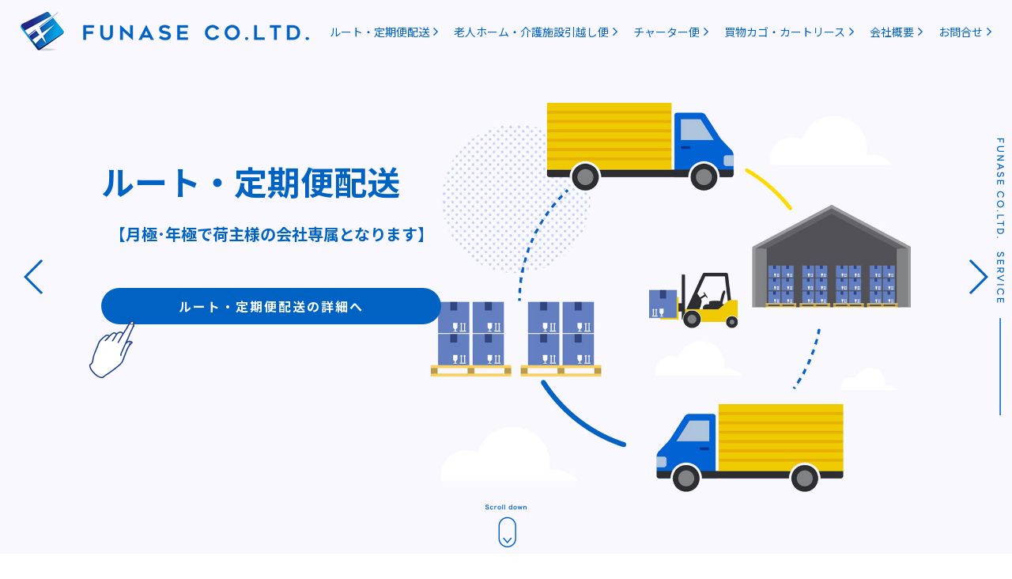

--- FILE ---
content_type: text/html; charset=UTF-8
request_url: https://funase.co.jp/
body_size: 5413
content:
<!DOCTYPE html>
<html lang="ja" class="no-js">
<head>
<title>株式会社ふなせ</title>
<meta charset="UTF-8">
<meta name="viewport" content="width=device-width,initial-scale=1,minimum-scale=1.0,maximum-scale=1.0,user-scalable=no">
<meta name="description" content="まいど！おおきに！必要とされるサービスを大阪から！チャーター便・ルート・定期便配送・老人ホーム・介護施設 引越し便・買い物用カート・カゴレンタルなど運送をしている私共だからこそ出来るサービスを！">
<meta name='robots' content='max-image-preview:large' />
	<style>img:is([sizes="auto" i], [sizes^="auto," i]) { contain-intrinsic-size: 3000px 1500px }</style>
	<link rel="alternate" type="application/rss+xml" title="株式会社ふなせ &raquo; フィード" href="https://funase.co.jp/feed/" />
<link rel="alternate" type="application/rss+xml" title="株式会社ふなせ &raquo; コメントフィード" href="https://funase.co.jp/comments/feed/" />
<link rel='stylesheet' id='contact-form-7-css' href='https://funase.co.jp/wp/wp-content/plugins/contact-form-7/includes/css/styles.css?ver=6.1.1' type='text/css' media='all' />

<meta name="keywords" content="">
<meta property="og:title" content="株式会社ふなせ">
<meta property="og:description" content="まいど！おおきに！必要とされるサービスを大阪から！チャーター便・ルート・定期便配送・老人ホーム・介護施設 引越し便・買い物用カート・カゴレンタルなど運送をしている私共だからこそ出来るサービスを！">
<meta property="og:type" content="website">
<meta property="og:url" content="https://funase.co.jp">
<meta property="og:image" content="https://funase.co.jp/wp/wp-content/themes/funase/img/common/favicon.png">
<meta property="og:site_name" content="株式会社ふなせ">
<meta name="twitter:card" content="">
<meta name="twitter:site" content="">
<meta property="og:locale" content="ja_JP">
<meta name="google-site-verification" content="3LrtGBRZP5Dp27kgn8NBRqUTri5dBAgSAPMqsOwgzlA" />
<script async src="https://www.googletagmanager.com/gtag/js?id=G-WKWPGWFZWX"></script>
<script>
window.dataLayer = window.dataLayer || [];
function gtag(){dataLayer.push(arguments);}
gtag("js", new Date());
gtag("config", "G-WKWPGWFZWX");
</script>
<style type="text/css">.recentcomments a{display:inline !important;padding:0 !important;margin:0 !important;}</style><link rel="shortcut icon" type="image/vnd.microsoft.icon" href="https://funase.co.jp/wp/wp-content/themes/funase/img/common/favicon.ico">
<link href="https://funase.co.jp/wp/wp-content/themes/funase/css/import.css" rel="stylesheet">
<script src="https://funase.co.jp/wp/wp-content/themes/funase/js/jquery-2.1.3.min.js"></script>
<script src="https://funase.co.jp/wp/wp-content/themes/funase/js/scroll.js"></script>
<script src="https://funase.co.jp/wp/wp-content/themes/funase/js/responsive.js"></script>
<script>
function resizeImage() {
	var Width		=	$(window).innerWidth();
	var Height		=	$(window).innerHeight();
}
$(function(){
	resizeImage()
});
$(window).resize(function(){
	resizeImage()
});
</script>
<link href="https://funase.co.jp/wp/wp-content/themes/funase/css/swiper.css" rel="stylesheet">
<script src="https://funase.co.jp/wp/wp-content/themes/funase/js/swiper.min.js"></script>
<script src="https://funase.co.jp/wp/wp-content/themes/funase/js/jquery.matchHeight-min.js"></script>
<script>
$(function () {
	//swiper
	var swiper = new Swiper('.swiper-container_top', {
		slidesPerView: 1,
		nextButton: '.swiper-button-next',
		prevButton: '.swiper-button-prev',
		paginationClickable: true,
		loop: true,
		effect: "fade",
        autoplay: 5000,
		speed: 1500
	});
	
	var headerHeight = $('#header').outerHeight();
	$('a[href^="#"]').click(function() {
		var href= $(this).attr("href");
		var target = $(href);
		var position = target.offset().top - headerHeight;
		$('body,html').stop().animate({scrollTop:position}, 500);   
		return false;
	});
	
	$("#index_service ul li").matchHeight();
});
</script>
<script>
$(function(){
	var bodyId = $('body').attr('id');
	$('.nav_'+bodyId).addClass('active');
});
</script>

<style>.grecaptcha-badge { visibility: hidden; }</style>
</head>
<body class="home blog wp-theme-funase" id="index">
<div id="wrapper">
	
    <header>
		<div id="header">
			<h1 class="site_title"><a href="https://funase.co.jp/" ><img src="https://funase.co.jp/wp/wp-content/themes/funase/img/common/logo.png" alt="株式会社ふなせ"></a></h1>

			<nav>
				<ul>
					<li class="nav_haiso"><a href="https://funase.co.jp/haiso/">ルート・定期便配送</a></li>
					<li class="nav_hikkoshi"><a href="https://funase.co.jp/hikkoshi/">老人ホーム・介護施設引越し便</a></li>
					<li class="nav_charter"><a href="https://funase.co.jp/charter/">チャーター便</a></li>
					<li class="nav_cartrental"><a href="https://funase.co.jp/cartrental/">買物カゴ・カートリース</a></li>
					<li class="nav_company"><a href="https://funase.co.jp/company/">会社概要</a></li>
					<li class="nav_contact"><a href="https://funase.co.jp/contact/">お問合せ</a></li>
				</ul>
			</nav>

			<div id="menu-toggle" class="check">
				<span>&nbsp;</span>
				<span>&nbsp;</span>
				<span>&nbsp;</span>
			</div>
		</div>
    </header>
	
    
	    <div id="index_top">
		<div class="swiper-container_top">
			<div class="swiper-wrapper">
				<div class="swiper-slide" id="slide1">
					<div class="slide_contents">
						<div class="contents">
							<h2>ルート・定期便配送</h2>
							<h3>【月極･年極で荷主様の会社専属となります】</h3>
							<div class="submit pointer"><a href="https://funase.co.jp/haiso/">ルート・定期便配送の詳細へ</a></div>
						</div>
					</div>
				</div>
				
				<div class="swiper-slide" id="slide2">
					<div class="slide_contents">
						<div class="contents">
							<h2>老人ホーム・介護施設<br>引越し便</h2>
							<h3>【施設の入居・退居の家財道具の運搬・設置】</h3>
							<div class="submit pointer"><a href="https://funase.co.jp/hikkoshi/">老人ホーム・介護施設引越し便の詳細へ</a></div>
						</div>
					</div>
				</div>
				
				<div class="swiper-slide" id="slide3">
					<div class="slide_contents">
						<div class="contents">
							<p class="p1">地域に密着！<br>運送・引越しのプロだからこそできる<br>サービスがある。</p>
							<h2>チャーター便</h2>
							<h3>【法人から個人のお客様までお困りなら！】</h3>
							<div class="submit pointer"><a href="https://funase.co.jp/charter/">チャーター便の詳細へ</a></div>
						</div>
					</div>
				</div>
				
				<div class="swiper-slide" id="slide4">
					<div class="contents">
						<p>日本全国対応！購入するより便利！清掃や整備をしっかりとしたカートやカゴをお届けします。</p>
						<div class="submit pointer"><a href="https://funase.co.jp/cartrental/">買物カゴ・カートリースの詳細へ</a></div>
					</div>
				</div>
			</div>
			<div class="swiper-button-next swiper-button-white"></div>
			<div class="swiper-button-prev swiper-button-white"></div>
			<div class="index_top_right"><img src="https://funase.co.jp/wp/wp-content/themes/funase/img/index/index_top_right.png" alt=""></div>
			<div class="index_top_anchor"><a href="#index_topic"><img src="https://funase.co.jp/wp/wp-content/themes/funase/img/index/index_top_anchor.png" alt="Scroll down"></a></div>
		</div>
	</div>
	    <main>

	
    <section id="index_topic">
        <article>
			<h2 class="title"><span>TOPICS</span>案　内</h2>
			
			<ul class="index_topic_list">
				<li><a href="https://funase.co.jp/cartrental/"><img src="https://funase.co.jp/wp/wp-content/themes/funase/img/index/banner1.jpg" alt="運送費も込みでお求めやすい価格に！"></a></li>
				<li><a href="https://funase.co.jp/hikkoshi/#itaku"><img src="https://funase.co.jp/wp/wp-content/themes/funase/img/index/banner2.jpg" alt="痛く引越し便"></a></li>
				<li><a href="https://line.me/R/ti/p/%40dgd2996g" target="_blank"><img src="https://funase.co.jp/wp/wp-content/themes/funase/img/index/banner3.jpg" alt="LINE 簡単相談/見積り"></a></li>
				<li><a href="https://funase.co.jp/cartrental/"><img src="https://funase.co.jp/wp/wp-content/themes/funase/img/index/banner4.jpg" alt="関西地域限定キャンペーン"></a></li>
			</ul>
		</article>
	</section>

    <section id="index_service">
        <article>
			<h2 class="title"><span>SERVICE</span>皆様に求められるサービスを<br class="sp">幅広くご提供してまいります</h2>
			
			<ul class="index_service_list">
				<li>
					<a href="https://funase.co.jp/haiso/">
						<p class="image"><img src="https://funase.co.jp/wp/wp-content/themes/funase/img/index/service1.png" alt="法人様向け通常配送"></p>
						<p class="text"><span>SHOPPING</span>法人様向け<br class="sp">通常配送</p>
						<p class="arrow"><img src="https://funase.co.jp/wp/wp-content/themes/funase/img/index/service_arrow.png" alt="service_arrow"></p>
					</a>
				</li>
				<li>
					<a href="https://funase.co.jp/hikkoshi/">
						<p class="image"><img src="https://funase.co.jp/wp/wp-content/themes/funase/img/index/service2.png" alt="老人ホーム/介護施設 引越し"></p>
						<p class="text"><span>WEFFARE MOVING</span>老人ホーム/<br class="sp">介護施設 引越し</p>
						<p class="arrow"><img src="https://funase.co.jp/wp/wp-content/themes/funase/img/index/service_arrow.png" alt="service_arrow"></p>
					</a>
				</li>
				<li>
					<a href="https://funase.co.jp/charter/">
						<p class="image"><img src="https://funase.co.jp/wp/wp-content/themes/funase/img/index/service3.png" alt="チャーター便"></p>
						<p class="text"><span>CHARTER</span>チャーター便</p>
						<p class="arrow"><img src="https://funase.co.jp/wp/wp-content/themes/funase/img/index/service_arrow.png" alt="service_arrow"></p>
					</a>
				</li>
				<li>
					<a href="https://funase.co.jp/cartrental/">
						<p class="image"><img src="https://funase.co.jp/wp/wp-content/themes/funase/img/index/service4.png" alt="買い物カゴ/カートレンタル"></p>
						<p class="text"><span>BASKET AND CART RENTAL</span>買い物カゴ/<br class="sp">カートレンタル</p>
						<p class="arrow"><img src="https://funase.co.jp/wp/wp-content/themes/funase/img/index/service_arrow.png" alt="service_arrow"></p>
					</a>
				</li>
			</ul>
		</article>
    </section>
    
    <section id="index_truck_vehicle">
        <article>
			<h2 class="title"><span>TRUCK VEHICLE</span>車両一覧</h2>
			
			<ul class="truck_list">
				<li>
					<p class="image"><img src="https://funase.co.jp/wp/wp-content/uploads/truck1.jpg" alt="軽自動車"></p>
					<p class="name">軽自動車</p>
				</li>
				<li>
					<p class="image"><img src="https://funase.co.jp/wp/wp-content/uploads/truck2.jpg" alt="2tパワーゲート付き"></p>
					<p class="name">2tパワーゲート</p>
				</li>
				<li>
					<p class="image"><img src="https://funase.co.jp/wp/wp-content/uploads/truck3.jpg" alt="3t平車ショート"></p>
					<p class="name">3t平車ショート</p>
				</li>
				<li>
					<p class="image"><img src="https://funase.co.jp/wp/wp-content/uploads/truck4.jpg" alt="3t平車ロングパワーゲート付き"></p>
					<p class="name">3t平車ロングパワーゲート</p>
				</li>
				<li>
					<p class="image"><img src="https://funase.co.jp/wp/wp-content/uploads/truck5.jpg" alt=3tウィング車""></p>
					<p class="name">3tウィング車</p>
				</li>
				<li>
					<p class="image"><img src="https://funase.co.jp/wp/wp-content/uploads/truck6.jpg" alt="3tパワーゲート付き"></p>
					<p class="name">3tパワーゲート</p>
				</li>
			</ul>			
		</article>
    </section>
    
	<section id="index_company">
        <article>
			<h2 class="title"><span>COMPANY</span>会社概要</h2>
			<p class="text">おかげさまでこれまでたくさんのお荷物を運ばせていただきました。<br>これからも株式会社ふなせは、お客様の声を聞き必要とされるサービスを<br>提供してまいります。今後ともどうぞ宜しくお願い致します。</p>
			
			<div class="submit"><a href="/company/">会社概要を見る</a></div>
		</article>
    </section>
    

    </main>

    <footer>
		<article>
			<h2 class="title"><span>CONTACT</span><p>お問合わせ</p></h2>
			<p class="footer_text">株式会社ふなせに<br class="sp">相談してみませんか？</p>

			<ul class="footer_list">
				<li class="footer_list_telephone">
					<a href="tel:0661512209" class="telephone">
						<p class="title">電話でお問合せ</p>
						<p class="main jost">06-6151-2209</p>
						<p class="text">定休日:祝日 日曜<span>受付時間/8:00-17:00</span></p>
					</a>
				</li>
				<li class="footer_list_contact">
					<a href="https://funase.co.jp/contact/">
						<p class="title">引越し・チャーター・カートレンタル</p>
						<p class="main">各種問合わせフォーム</p>
						<p class="text">年中無休<span>受付時間/24時間</span></p>
					</a>
				</li>
				<li class="footer_list_line">
					<a href="https://line.me/R/ti/p/%40dgd2996g" target="_blank">
						<p class="title">ご相談・お見積りも承っております</p>
						<p class="main">LINEでお問合わせ</p>
						<p class="text">年中無休<span>受付時間/24時間</span></p>
					</a>
				</li>
			</ul>

			<p class="footer_logo"><img src="https://funase.co.jp/wp/wp-content/themes/funase/img/common/footer_logo.png" alt="https://funase.co.jp/"></p>

			<ul class="footer_nav">
				<li><a href="https://funase.co.jp/company/">会社概要</a></li>
				<li><a href="https://funase.co.jp/privacy-policy/">個人情報保護方針</a></li>
			</ul>

			<div class="copyright"><i class="fa fa-copyright" aria-hidden="true"></i>funase co.ltd.</div>
		</article>
    </footer>

    <div id="scroll"><i class="fa fa-angle-up fa-5x"></i></div>

</div>

<script type="speculationrules">
{"prefetch":[{"source":"document","where":{"and":[{"href_matches":"\/*"},{"not":{"href_matches":["\/wp\/wp-*.php","\/wp\/wp-admin\/*","\/wp\/wp-content\/uploads\/*","\/wp\/wp-content\/*","\/wp\/wp-content\/plugins\/*","\/wp\/wp-content\/themes\/funase\/*","\/*\\?(.+)"]}},{"not":{"selector_matches":"a[rel~=\"nofollow\"]"}},{"not":{"selector_matches":".no-prefetch, .no-prefetch a"}}]},"eagerness":"conservative"}]}
</script>
<script type="text/javascript" src="https://funase.co.jp/wp/wp-includes/js/dist/hooks.min.js?ver=4d63a3d491d11ffd8ac6" id="wp-hooks-js"></script>
<script type="text/javascript" src="https://funase.co.jp/wp/wp-includes/js/dist/i18n.min.js?ver=5e580eb46a90c2b997e6" id="wp-i18n-js"></script>
<script type="text/javascript" id="wp-i18n-js-after">
/* <![CDATA[ */
wp.i18n.setLocaleData( { 'text direction\u0004ltr': [ 'ltr' ] } );
/* ]]> */
</script>
<script type="text/javascript" src="https://funase.co.jp/wp/wp-content/plugins/contact-form-7/includes/swv/js/index.js?ver=6.1.1" id="swv-js"></script>
<script type="text/javascript" id="contact-form-7-js-translations">
/* <![CDATA[ */
( function( domain, translations ) {
	var localeData = translations.locale_data[ domain ] || translations.locale_data.messages;
	localeData[""].domain = domain;
	wp.i18n.setLocaleData( localeData, domain );
} )( "contact-form-7", {"translation-revision-date":"2025-08-05 08:50:03+0000","generator":"GlotPress\/4.0.1","domain":"messages","locale_data":{"messages":{"":{"domain":"messages","plural-forms":"nplurals=1; plural=0;","lang":"ja_JP"},"This contact form is placed in the wrong place.":["\u3053\u306e\u30b3\u30f3\u30bf\u30af\u30c8\u30d5\u30a9\u30fc\u30e0\u306f\u9593\u9055\u3063\u305f\u4f4d\u7f6e\u306b\u7f6e\u304b\u308c\u3066\u3044\u307e\u3059\u3002"],"Error:":["\u30a8\u30e9\u30fc:"]}},"comment":{"reference":"includes\/js\/index.js"}} );
/* ]]> */
</script>
<script type="text/javascript" id="contact-form-7-js-before">
/* <![CDATA[ */
var wpcf7 = {
    "api": {
        "root": "https:\/\/funase.co.jp\/wp-json\/",
        "namespace": "contact-form-7\/v1"
    },
    "cached": 1
};
/* ]]> */
</script>
<script type="text/javascript" src="https://funase.co.jp/wp/wp-content/plugins/contact-form-7/includes/js/index.js?ver=6.1.1" id="contact-form-7-js"></script>
<script type="text/javascript" src="https://www.google.com/recaptcha/api.js?render=6LfWLAwpAAAAAL076artY3iNr9SjYM_B4v2UQM4h&amp;ver=3.0" id="google-recaptcha-js"></script>
<script type="text/javascript" src="https://funase.co.jp/wp/wp-includes/js/dist/vendor/wp-polyfill.min.js?ver=3.15.0" id="wp-polyfill-js"></script>
<script type="text/javascript" id="wpcf7-recaptcha-js-before">
/* <![CDATA[ */
var wpcf7_recaptcha = {
    "sitekey": "6LfWLAwpAAAAAL076artY3iNr9SjYM_B4v2UQM4h",
    "actions": {
        "homepage": "homepage",
        "contactform": "contactform"
    }
};
/* ]]> */
</script>
<script type="text/javascript" src="https://funase.co.jp/wp/wp-content/plugins/contact-form-7/modules/recaptcha/index.js?ver=6.1.1" id="wpcf7-recaptcha-js"></script>
</body>
</html>

<!-- Dynamic page generated in 0.199 seconds. -->
<!-- Cached page generated by WP-Super-Cache on 2025-11-11 13:39:44 -->

<!-- super cache -->

--- FILE ---
content_type: text/html; charset=utf-8
request_url: https://www.google.com/recaptcha/api2/anchor?ar=1&k=6LfWLAwpAAAAAL076artY3iNr9SjYM_B4v2UQM4h&co=aHR0cHM6Ly9mdW5hc2UuY28uanA6NDQz&hl=en&v=naPR4A6FAh-yZLuCX253WaZq&size=invisible&anchor-ms=20000&execute-ms=15000&cb=xu0i63rdkgvc
body_size: 44956
content:
<!DOCTYPE HTML><html dir="ltr" lang="en"><head><meta http-equiv="Content-Type" content="text/html; charset=UTF-8">
<meta http-equiv="X-UA-Compatible" content="IE=edge">
<title>reCAPTCHA</title>
<style type="text/css">
/* cyrillic-ext */
@font-face {
  font-family: 'Roboto';
  font-style: normal;
  font-weight: 400;
  src: url(//fonts.gstatic.com/s/roboto/v18/KFOmCnqEu92Fr1Mu72xKKTU1Kvnz.woff2) format('woff2');
  unicode-range: U+0460-052F, U+1C80-1C8A, U+20B4, U+2DE0-2DFF, U+A640-A69F, U+FE2E-FE2F;
}
/* cyrillic */
@font-face {
  font-family: 'Roboto';
  font-style: normal;
  font-weight: 400;
  src: url(//fonts.gstatic.com/s/roboto/v18/KFOmCnqEu92Fr1Mu5mxKKTU1Kvnz.woff2) format('woff2');
  unicode-range: U+0301, U+0400-045F, U+0490-0491, U+04B0-04B1, U+2116;
}
/* greek-ext */
@font-face {
  font-family: 'Roboto';
  font-style: normal;
  font-weight: 400;
  src: url(//fonts.gstatic.com/s/roboto/v18/KFOmCnqEu92Fr1Mu7mxKKTU1Kvnz.woff2) format('woff2');
  unicode-range: U+1F00-1FFF;
}
/* greek */
@font-face {
  font-family: 'Roboto';
  font-style: normal;
  font-weight: 400;
  src: url(//fonts.gstatic.com/s/roboto/v18/KFOmCnqEu92Fr1Mu4WxKKTU1Kvnz.woff2) format('woff2');
  unicode-range: U+0370-0377, U+037A-037F, U+0384-038A, U+038C, U+038E-03A1, U+03A3-03FF;
}
/* vietnamese */
@font-face {
  font-family: 'Roboto';
  font-style: normal;
  font-weight: 400;
  src: url(//fonts.gstatic.com/s/roboto/v18/KFOmCnqEu92Fr1Mu7WxKKTU1Kvnz.woff2) format('woff2');
  unicode-range: U+0102-0103, U+0110-0111, U+0128-0129, U+0168-0169, U+01A0-01A1, U+01AF-01B0, U+0300-0301, U+0303-0304, U+0308-0309, U+0323, U+0329, U+1EA0-1EF9, U+20AB;
}
/* latin-ext */
@font-face {
  font-family: 'Roboto';
  font-style: normal;
  font-weight: 400;
  src: url(//fonts.gstatic.com/s/roboto/v18/KFOmCnqEu92Fr1Mu7GxKKTU1Kvnz.woff2) format('woff2');
  unicode-range: U+0100-02BA, U+02BD-02C5, U+02C7-02CC, U+02CE-02D7, U+02DD-02FF, U+0304, U+0308, U+0329, U+1D00-1DBF, U+1E00-1E9F, U+1EF2-1EFF, U+2020, U+20A0-20AB, U+20AD-20C0, U+2113, U+2C60-2C7F, U+A720-A7FF;
}
/* latin */
@font-face {
  font-family: 'Roboto';
  font-style: normal;
  font-weight: 400;
  src: url(//fonts.gstatic.com/s/roboto/v18/KFOmCnqEu92Fr1Mu4mxKKTU1Kg.woff2) format('woff2');
  unicode-range: U+0000-00FF, U+0131, U+0152-0153, U+02BB-02BC, U+02C6, U+02DA, U+02DC, U+0304, U+0308, U+0329, U+2000-206F, U+20AC, U+2122, U+2191, U+2193, U+2212, U+2215, U+FEFF, U+FFFD;
}
/* cyrillic-ext */
@font-face {
  font-family: 'Roboto';
  font-style: normal;
  font-weight: 500;
  src: url(//fonts.gstatic.com/s/roboto/v18/KFOlCnqEu92Fr1MmEU9fCRc4AMP6lbBP.woff2) format('woff2');
  unicode-range: U+0460-052F, U+1C80-1C8A, U+20B4, U+2DE0-2DFF, U+A640-A69F, U+FE2E-FE2F;
}
/* cyrillic */
@font-face {
  font-family: 'Roboto';
  font-style: normal;
  font-weight: 500;
  src: url(//fonts.gstatic.com/s/roboto/v18/KFOlCnqEu92Fr1MmEU9fABc4AMP6lbBP.woff2) format('woff2');
  unicode-range: U+0301, U+0400-045F, U+0490-0491, U+04B0-04B1, U+2116;
}
/* greek-ext */
@font-face {
  font-family: 'Roboto';
  font-style: normal;
  font-weight: 500;
  src: url(//fonts.gstatic.com/s/roboto/v18/KFOlCnqEu92Fr1MmEU9fCBc4AMP6lbBP.woff2) format('woff2');
  unicode-range: U+1F00-1FFF;
}
/* greek */
@font-face {
  font-family: 'Roboto';
  font-style: normal;
  font-weight: 500;
  src: url(//fonts.gstatic.com/s/roboto/v18/KFOlCnqEu92Fr1MmEU9fBxc4AMP6lbBP.woff2) format('woff2');
  unicode-range: U+0370-0377, U+037A-037F, U+0384-038A, U+038C, U+038E-03A1, U+03A3-03FF;
}
/* vietnamese */
@font-face {
  font-family: 'Roboto';
  font-style: normal;
  font-weight: 500;
  src: url(//fonts.gstatic.com/s/roboto/v18/KFOlCnqEu92Fr1MmEU9fCxc4AMP6lbBP.woff2) format('woff2');
  unicode-range: U+0102-0103, U+0110-0111, U+0128-0129, U+0168-0169, U+01A0-01A1, U+01AF-01B0, U+0300-0301, U+0303-0304, U+0308-0309, U+0323, U+0329, U+1EA0-1EF9, U+20AB;
}
/* latin-ext */
@font-face {
  font-family: 'Roboto';
  font-style: normal;
  font-weight: 500;
  src: url(//fonts.gstatic.com/s/roboto/v18/KFOlCnqEu92Fr1MmEU9fChc4AMP6lbBP.woff2) format('woff2');
  unicode-range: U+0100-02BA, U+02BD-02C5, U+02C7-02CC, U+02CE-02D7, U+02DD-02FF, U+0304, U+0308, U+0329, U+1D00-1DBF, U+1E00-1E9F, U+1EF2-1EFF, U+2020, U+20A0-20AB, U+20AD-20C0, U+2113, U+2C60-2C7F, U+A720-A7FF;
}
/* latin */
@font-face {
  font-family: 'Roboto';
  font-style: normal;
  font-weight: 500;
  src: url(//fonts.gstatic.com/s/roboto/v18/KFOlCnqEu92Fr1MmEU9fBBc4AMP6lQ.woff2) format('woff2');
  unicode-range: U+0000-00FF, U+0131, U+0152-0153, U+02BB-02BC, U+02C6, U+02DA, U+02DC, U+0304, U+0308, U+0329, U+2000-206F, U+20AC, U+2122, U+2191, U+2193, U+2212, U+2215, U+FEFF, U+FFFD;
}
/* cyrillic-ext */
@font-face {
  font-family: 'Roboto';
  font-style: normal;
  font-weight: 900;
  src: url(//fonts.gstatic.com/s/roboto/v18/KFOlCnqEu92Fr1MmYUtfCRc4AMP6lbBP.woff2) format('woff2');
  unicode-range: U+0460-052F, U+1C80-1C8A, U+20B4, U+2DE0-2DFF, U+A640-A69F, U+FE2E-FE2F;
}
/* cyrillic */
@font-face {
  font-family: 'Roboto';
  font-style: normal;
  font-weight: 900;
  src: url(//fonts.gstatic.com/s/roboto/v18/KFOlCnqEu92Fr1MmYUtfABc4AMP6lbBP.woff2) format('woff2');
  unicode-range: U+0301, U+0400-045F, U+0490-0491, U+04B0-04B1, U+2116;
}
/* greek-ext */
@font-face {
  font-family: 'Roboto';
  font-style: normal;
  font-weight: 900;
  src: url(//fonts.gstatic.com/s/roboto/v18/KFOlCnqEu92Fr1MmYUtfCBc4AMP6lbBP.woff2) format('woff2');
  unicode-range: U+1F00-1FFF;
}
/* greek */
@font-face {
  font-family: 'Roboto';
  font-style: normal;
  font-weight: 900;
  src: url(//fonts.gstatic.com/s/roboto/v18/KFOlCnqEu92Fr1MmYUtfBxc4AMP6lbBP.woff2) format('woff2');
  unicode-range: U+0370-0377, U+037A-037F, U+0384-038A, U+038C, U+038E-03A1, U+03A3-03FF;
}
/* vietnamese */
@font-face {
  font-family: 'Roboto';
  font-style: normal;
  font-weight: 900;
  src: url(//fonts.gstatic.com/s/roboto/v18/KFOlCnqEu92Fr1MmYUtfCxc4AMP6lbBP.woff2) format('woff2');
  unicode-range: U+0102-0103, U+0110-0111, U+0128-0129, U+0168-0169, U+01A0-01A1, U+01AF-01B0, U+0300-0301, U+0303-0304, U+0308-0309, U+0323, U+0329, U+1EA0-1EF9, U+20AB;
}
/* latin-ext */
@font-face {
  font-family: 'Roboto';
  font-style: normal;
  font-weight: 900;
  src: url(//fonts.gstatic.com/s/roboto/v18/KFOlCnqEu92Fr1MmYUtfChc4AMP6lbBP.woff2) format('woff2');
  unicode-range: U+0100-02BA, U+02BD-02C5, U+02C7-02CC, U+02CE-02D7, U+02DD-02FF, U+0304, U+0308, U+0329, U+1D00-1DBF, U+1E00-1E9F, U+1EF2-1EFF, U+2020, U+20A0-20AB, U+20AD-20C0, U+2113, U+2C60-2C7F, U+A720-A7FF;
}
/* latin */
@font-face {
  font-family: 'Roboto';
  font-style: normal;
  font-weight: 900;
  src: url(//fonts.gstatic.com/s/roboto/v18/KFOlCnqEu92Fr1MmYUtfBBc4AMP6lQ.woff2) format('woff2');
  unicode-range: U+0000-00FF, U+0131, U+0152-0153, U+02BB-02BC, U+02C6, U+02DA, U+02DC, U+0304, U+0308, U+0329, U+2000-206F, U+20AC, U+2122, U+2191, U+2193, U+2212, U+2215, U+FEFF, U+FFFD;
}

</style>
<link rel="stylesheet" type="text/css" href="https://www.gstatic.com/recaptcha/releases/naPR4A6FAh-yZLuCX253WaZq/styles__ltr.css">
<script nonce="cRgIFcWHpRJYAF970R9sSw" type="text/javascript">window['__recaptcha_api'] = 'https://www.google.com/recaptcha/api2/';</script>
<script type="text/javascript" src="https://www.gstatic.com/recaptcha/releases/naPR4A6FAh-yZLuCX253WaZq/recaptcha__en.js" nonce="cRgIFcWHpRJYAF970R9sSw">
      
    </script></head>
<body><div id="rc-anchor-alert" class="rc-anchor-alert"></div>
<input type="hidden" id="recaptcha-token" value="[base64]">
<script type="text/javascript" nonce="cRgIFcWHpRJYAF970R9sSw">
      recaptcha.anchor.Main.init("[\x22ainput\x22,[\x22bgdata\x22,\x22\x22,\[base64]/[base64]/[base64]/[base64]/[base64]/MjU1Onk/NToyKSlyZXR1cm4gZmFsc2U7cmV0dXJuIEMuWj0oUyhDLChDLk9ZPWIsaz1oKHk/[base64]/[base64]/[base64]/[base64]/[base64]/bmV3IERbUV0oZlswXSk6Yz09Mj9uZXcgRFtRXShmWzBdLGZbMV0pOmM9PTM/bmV3IERbUV0oZlswXSxmWzFdLGZbMl0pOmM9PTQ/[base64]/[base64]/[base64]\x22,\[base64]\\u003d\\u003d\x22,\x22w7bClSMIGSAjw6fCv3obw6s9w5QrwrDCq8Ogw6rCnyVPw5QfBsK9IsO2ccK8fsKsd2nCkQJ2Zh5cwoDCnsO3d8OjFhfDh8KZV8Omw6JSwonCs3nCo8OnwoHCuijCjsKKwrLDtl7DiGbCt8O8w4DDj8KuFsOHGsK8w7htNMKvwoMUw6DCnsKsSMOBwrXDjE1/[base64]/IFUCwqzDlRDCg8KGw5kgwolhGljCscOrbcOLRCgkAMOCw5jCnm7DtEzCv8KIZ8Kpw6law7bCvigUw7kcwqTDgMORcTMFw51TTMKbNcO1PwhSw7LDpsODYTJ4wqbCsVAmw6R4CMKwwrsswrdAw5U/OMKuw4kvw7wVRTR4ZMOgwrg/wpbCq3cTZlHDsR1Wwp/[base64]/CtMOkw6tKGyIDFmbDkm9DXgPDqBfDuxpbe8KnwofDomLCtWVaMMKhw6RTAMK8JhrCvMKOwqVtIcOGDhDCocOzwrfDnMOcwq/CkRLCiHMIVAETw5LDq8OqMcKBc0BsF8O6w6RAw5zCrsOfwqPDqsK4wonDhcKtEFfCu1gfwrlGw5rDh8KIXiHCvy1Ewqo3w4rDnMO8w4rCjVUDwpfCgTEjwr5+OGDDkMKjw4fCpcOKAApzS2RxwrjCnMOoHnbDoxdbw6jCu2BOwq/[base64]/CmH7DrcOEwotVwqTDn8OPG0TDhUULACbCusOFw6fDisOawrF2esOBPMKwwq9oJAZsQcO1wrcKw6N7L0cBAho5WMO/w7QGWgkjfE7CisOeOMOKwoHDnGnDscK/FybClh/[base64]/Csx3CtwHCgxNJKMKVDMKHF1wUw4Q4WMOgwo4CwoR6dMKzw6snw4pGccOhw7oiKMOIM8Ohw4ocwpwfNcO8wrY4b0FoKiJ5w5ATfx/DlVFbwoXCukTDicOCbTHCrMOOwqDDp8OwwoY3wqpsOB5sGjddfMOgw4cVH1IAwpVvX8OqwrDDscO1LjHDuMKOw5JsNh3CvxYrw49ZwqFabsK7worChG5JT8KbwpQ7w6XDrGDCiMO8GMOmBMOoOAzDtxXCksKJwq7Cmjhzb8OGw53DlMOwGk/CucOAwrcgw53DgMOnE8OOw77Cl8KtwrvDv8Osw5DCs8OrCcOTw67DuXFnJxHCq8K4w5LDn8OYCj8ZPMKoZU5twoAywqDDtMOmwrfDqXvCh0Iqw7hWdMK0CMOqR8K1wqwEw7DDo0cJw6dOw47CoMK2w4I6wohZwo7DlMOxXxkFwrRpEMKbRMOqSsOIQi3DsTYDTsKiwq/Cj8Ojw69ywpJbwrVrwrU9wqIwVQLDqwxaTD/[base64]/CrsOiKsK4cyhew4DCpsOUw7BEwrTCpG7CkMOLwrPCp3HCtRTDrRYIw6fCqW1Ww7TCrB7DtVJkwo/DkGvDmMOKe2nCmsOlwoMobsK7HF4sEsKyw4VPw7PCnsKfw6jCgS0BWcK+w7DDo8KSwppXwpEDesOoV2XDoUzDksKpwrfCqsKEwo5XwpTDhHDDug3Ck8KlwppLb2lgU3HCjWzCpDzCqsKDwo7Di8KSBsO8RcKwwo9WIsOIwoV/wpAmwphAwrJMHcORw7jCiRfClMKPQ0M5A8OGwpDDqmlNw4N9SsKOPsOqcSjDgmlPLhLCjB9Jw7MwR8KdJsKLwrrDl3DClDbDocKjdMO1wq7CsGrCqErCpVLCpi9MEsKSwrnCogYLwqBxw4/Ch1p+GEksBi06wpvDsR7DpMOfED7CocOBYD9XwrIFwotQwoBiwpXDiUsxw57DoB/CncOHH0TCsg44wrDCrBR8P0DCqh8GVsOmUHfCn3knw7TDtcK5wpgbSGnCkEBJLsKgFcOSwpHDmAzCvkHDpsOmHsK0w6LCmMO4w7c7RgfDjMKcGcKMw6Z8d8ObwooGwpzCvcKsAsKww7APw4gbb8KBZBPCncOaw5EQw7DChsKlwqrDgsO1E1bDi8KFNT3Cg3zCkU/[base64]/w51jKxBkWkYfwrd5w7Q4LcKSABd9woE6w4NORzrDr8O3wocyw5zDph8pHcOlaSBDasO3wojDhcK/[base64]/CmMK0wpfCk8Kzw5XComddwp49MxPCl8KVwrJmC8KsAUplwrQHWsO7wp/CqEAUwqbCgXTDn8OAw68dPRvDvcKVwqURbzHDlcOqBcO8QMO1w78Nw6gmdCrDkcO4AsOLOcO3F03DrVUww4PCtMOGCh7CpXvDkRBpw6nDngUROMOqL8KMw6XClkQvwrvDsW/[base64]/Un0Kw7Bnw7TCjsKuw4XDi8OCZjwIS8OjwozDp2rCs8O+aMK6wqzDh8Oiw6jCixjDtcOkw5BhAsOQCnQIOcO4Al/DkHkWCsO/[base64]/CikdoesK+wqvCqxbCtSQZw5lnwqHDqcOqIB9Nw71ewpzDocOGw51vIl3DjcKHLMK4MMOXLzQUUQwSBMKFw54KCSXCp8KFb8KoZMK+wpfChMO3wpZiEsKZC8KcNmRMcsKEAsKaFsO/wrIWFcOzw7TDpcOgZSvDi1HDicKSP8Kzwrc0w57DuMO8w5jCo8KUT0vDusOoH1bDssKyw5LCpMOHWXDCm8KMdsKvwpsnwqXCk8KccB/CgFlLZsK/wqrCsRnDvUJXcljDvsKPGEzChEzDlsOhVW0ULk/DgwLCmcKodTzDp3fDisKqdsOEw7ETwqbDp8Ouw5JmwqnDlCd7wozChAPCtCLDscO+w4EkUnfClcK4w5jDnCbDlsKkUsKBwp09CsO9MkzCksKKwq7DsmLCmWpswp59OCwndGkKwpgGwqfDqn9ZAcKawolhX8KKwrLCgMO9worCridowqF3wrEgw5MxQX7DlHZMD8KCw4/DgBHDmDNbInHCmcO4EsO8w6XDglPCrnFKw4UTwrzCpyTDtxvCrcObHsOlwrEgIV7Co8OrFsKCMsK4dMO0acOZNsKQw4jCrXpWw4NccFQVwqUPw4EFGkUMPMKhFcOVw5PDnMKKDFrDrDZUXAfDhgvCqWLCoMKEPcKuaV/DgS4TbMKzwrvDrMKzw5hreHV/wq03WTjCq0M0wogdw54jwr7CkEHCm8Ozw5jDjwfDqXpKwpPDq8KDesO0S1DDusKAw5Y0wrbCpE4QUsKALMKSwpEaw5Ibwrg1XcKcSTsIwpXDo8K7w6LCsU/DqcKjwqMZw48gUT8Gwr0zHDZCdsKTw4LDkjbCvMKrG8OrwpwkwojChBAZwrPDqsKCw4FdF8OlHsKlwoJPwpPDh8KWJ8O/KioawpR3wpbCmcOtHcOdwpfCnMK7wojChA5aDsKWw5tCWSRww7zCrBLDvmDCmcK6VnbCqSTCjsK6FTZeZh0AYsOdw7d/wrt8BTbDvyxBw5DClyhgw7TCoQjDn8ODYhsbwoQTLG05w5hNU8KFaMKBw6JmEcOoOx3CrFx2Hx/DlcOsKsKpFnYSUiDDm8KMNR/DrUfCjnfDmCI/wqTDhcOAdMK2w7LDh8O1w4/DvBIuw4XCnTTDoWrCrzpkw5YBw4TDpsOBwpHDi8OCJsKCw7XDn8O7wpLDjlJ0TjzCt8KnZMO7woVgVHhnwqMSLRfDq8Osw4/ChcOZN0DDgwjDhEnDhcK6woIlEx/DjMOKwq97w7/CkR17NsKzwrJJERrCsUxqwq7DoMOdEcKyFsKrw6QlZcOWw5PDkcKiw7JmZMK7w57DvyU7WsKHwpLDiVvCisOQCk4VfcO3FMKSw60tGsKHwowCdVoGwqgrwq10wpzCkCzDlsOEL3chw5YFw5wawpUXw5F5I8KOccKHY8OnwqIYw6o4wqzDqklOwqlqw5/CugPCsyAJfhJ6woFVIMKFwqLClMO4wo/DvMKUw4AmwqROw6FywosXw5DCilbCssKiMsKsTXB5McKEwop5TcOINwUJJsODMh7CsQNXwoNIUsO+IlrCnDjCn8KMHMOvw7jDvXnDrHHDgQJ3MsOIw4nCgndtR1vCvcO1NcKlw7kXw6h/[base64]/w7HCiA/ClzrDilTDjsKKCMK3w6Fed8K6F1zDu8OQw6vCqHgvGsOfw5nDh0zCty5iA8KIMW/DvsKILxnCjw3Cm8K2O8OnwrtMKS3CqCHClTRLw7nCiFTDkcOswo4QCj19FF9AdwtQOcO4w6l6WkrDgcKWw53DgMOuwrHDkG3DncOcw5/DtMOfw5s0TE/ComcYw4PDvcOWLsOaw6nCsgfCh3tGw5oBwoc2TMOjwpLDg8OfSjFNGR/Dhih+wpzDkMKJwqFyRnnDqHJ/w4d/a8K8wqnDhTJEw5VjWsOCwrIowpQwCjBPwooKJhgcC2LCocODw6Ucw5XCvllUBsKDQcKwwrtTDDzCjicew5h3B8O1wpZ3B0vDssOXw4Y5cH4qwrPDhlctVk0Gwqc7YcKkVMOaGX9bTcOFJjvCnEXCrz93Qg9HTcO6w7/CpWlNw6g7H3grwqZ/OEDCpzvDhMOlQmR3asOkKMOHwo4cwqnCpsKtf3Zew4LChQ9rwo0ZIMO2dxY4Yzc8Q8KMw6/DgcO1wq7DiMO4w69xwoZfGx/[base64]/w6rCiMKMFQXDisKLwoPCq8Kmw5JxwpYMTn0bwqPDpkwhHMKqQMOVdsKtw6ETGSPCv3BWJzhlwp7Cg8KUw5hLUsOMDiFafwgiSsKGcFcDZcOwXsOeSUkcasKkw7/CqcOZwpnCv8KlLxfDssKDwrDCnhY/w5NGw4LDoBzDimbDqcObw4zCunY6XEp/wo1VBjjDs3TCukc/PExHO8KYVMK/wqnCkm1lMTzCvcKIw43DgjTDkMKZw4LCqzxvw4kDVMOYDCl8R8OqUcOUw6nCjQ/CmGJ6DGvCgsONKW1bCkNMwpTDl8OsG8Orw4gKw6MwFldpJ8ObQMK2w5fCo8KML8KlwpkswoLDgSTDnsOywozDkl0kw7kaw7nDpcKxKjM0GcOZOcKFccOawohFw7E3Mn3DnmsrQ8Klwpw6wq/DqS7CrxPDuQHCjMO0wojCl8O1QhI1U8O7w63DoMOyw57Cq8OyNn3CkU3Cg8OUecKGwoFGwr7CgsKfwrZQw7Zwfj8Lw7nCvsO7IcOpw4VOwqLDh1nCukjCoMOmw4/CvsOtY8ODw6FpwrbCmMKjwpd2wpLCvXbDkxXDrmodwqrCh0jCtR1xEsKDQcO8w7Z/w7jDtMOXH8KQJlp1dMOfw4LDlMOhw5DDu8Kxw4DCgcOKGcOYSRnCoFPDl8K3wpzChMOnwpDCqMKNF8Oyw6FwViNBMUPDjsOTbMOTwq9Qw6NZw5bDgMKhwrQ2w7vDvsOGC8Oqw54yw7JmCMKjVTjCgizCgn8RwrfDvMKXTjXCuAsWK0/ClMKacMKKwrJbw7LDpMO4JC0NOMOGIRVaSMO7dUPDgn9mw7vDsTRnwp7CmEjCuTo7w6cJwpXCp8KlwobCrjcxKsOQdMK9UAlwdADDhjbCqsKjwojDuy5zw4nDjMKwM8K8OcOXUMODwrTCgFDDiMOvw6lUw6tDwr/CiyPCpR02LMOvw7zCp8K+wooXVMOawqbCucOJEivDsF/[base64]/[base64]/BMOpXxDCusK9wr1zLsOWGcOtw5nCk3/CosOYUsOCw6ATwp4lKwgHw5dywpcuM8OdfMOzSmRVwp/DoMO4wqXClsOVIcOZw73ClMOKTcKuOmHDlQXDnxXCiETDvsOtwqbDo8OJw6PCiyBcHyA3YMKQw4fChihSwqRgZRPDuhnDtcOewrXCjljDu3HCt8KFw7vDnMOcw5fDm3p5dMOcEsOtBA/DlhnDgm3DiMOaZQXCswBSwq1Qw53CksKcBk9Ew6AOwrbCk0rDjgjDsU/DncK4AADCo0cIFn0tw6RIw5TCrsOpXjQFw7M8egs9ZAtMBmDCpMO5wrfDkRTDgXNmCxVZwofDpUXDsSLCssOkAUnCqcO0ZTHCgsOHMDtfUhNUGilRYUXCohYMwpkcw7MtFcK/WcKPw5HDmS5gC8OdfEnCucKPwp3CuMOaw5TDl8OGw5PDszPDn8KMHsKmwoJPw6jCumvDp3/DpGEBw51NRMO7E0fDicKhw7pTVsKrAFrDoAECwqTDuMOBSMKfwq9uG8OGwrB2VsO7w4U6JsK8JsOASCZIwq7DijzDjcKQNcKhwpfCkcO9wppJw5DCtnTCo8Kyw4jClH7DncKpw7xtw6XClTJJw5kjXVzDs8OFwpDChytPY8K/XcO0NEdZfFrDj8K7wr/CpMK2wpYOwofDvsOXTBoLwqPCrVfCtMKOwqk+HsKhwonDksKeKAbCtsK1Sm3CoTgpwqHCu30Fw50Rwrktw5Ypw5HDj8OROcKWw4hJSk9mA8OVwoZhw5IjPyQeFRTDiQ/[base64]/DssORwqMSwrfCr8K9wpfCnsKwNcOBwrdQVwgRFcKrQyTCqG7DoG/DrMKcew0fwq1xw6ZSw6zChTBaw4bCucKjwrEaGMOmwrrDrTQuwoZWakHCqT0lwoEUNDNKByzDoDhDKkpNw4FOw6tKw53Cu8O8w7HDmnXDgzlVw4rCrGVOdy/[base64]/w55cwo7DlBdDTcKjwosiwofCtcKqPRbDlcOywot3C3rCui8KworDj3fCjcOjf8OfKsOkcsOYFDTDok8+ScKQa8Ofw6jDgEtxOcOcwr5xRwHCvMOawpHDnsOxFH9uwoXCqXPCqTYVw7MAw4VswozCmisUw45ewqxLw5/Cj8KEwoscGg1xHEIiGGLDo1bCqcOiwoJOw7ZuN8OtwrlvGz51w7kqw5TDkcOswrgzBTjDh8KeFcKBR8K5w7zCrsObMGnDjikMFMKaXMOHwqDDoF8CLHd/TcKYQsKzGcObwrU3woDDjcK/[base64]/[base64]/w57Ck8KOZFBYasKvw6cQwpMhdcODw7wMw5MaecOLw40vwqZNKcKYwoofw5zDji7DnwnChsKVwrEAwrrCiXvDpERWEsK/w5Mxw57CncKSwobCkjzDlsKBw7omGTzCtcO8w5fCuHnDrMO8wqnDpR/[base64]/[base64]/wowiwoQtYFzDk8OmGRd6K8KUwr7CslxDwqtvLF0DQ2jCmDrCk8K5w6rDt8OpOCvCl8Kyw6TDqMKfHhBsBGnCtMOFb3bCsC8NwrdRw4plFm3DnsKfwp1yP0s6NcO8w7IaBsKswpRnK3t1GR/[base64]/CggoQKWZ/MMKuw6g4wqwacm0CPsOowqoQYsOQw4Fae8O9w78Hw7XCvCDCpTdXKsK6wpDCn8Kiw4zDu8OAw6DDrsKGw7DCqsKGw5Rqw7tvKMOsY8KWw4Jlwr3CtCV5JEtTAcOkFzBUXMKIFwbDhmVlXlc8wqbClMOjw7zDr8KuZsO0I8Kne2dZw7Z2wqzCpX89ZsKhYl/DmlfCs8KsI0zCusKJIMOJXQBCEMOeIsOJM1jDswdYwp53wqcYQ8Oow6nCnsKGwozCvcOUw78Gwq19w7TCqWbCj8Ovw4PCi1nCnMOhwo8uVcKUEBfCocOuDcKtT8OUwrHCmxLCl8KldMK4LmoSwrPDkMK2w5E4AMK8w5PChQvCi8KTIcK/wodCw5nClcKBwqrCnwVBw7omw5LCpMOBGMKAw5TCmcKMdsOpKCB3w4ZXwrJYw6LDs2HCh8KhMCsHwrXDpcKkcn0ew4LCgMK4w5Uew4zCnsO6w6jCgSp/dXHDiRJKwqnCmcO6JRzDqMOWU8KvQcOIw7DDsjlRwprCp3o2L03Du8O6VEsOW1V2w5RZw40vV8KQWsOpKHhdBVfDrcKUUkpxwocMwrZzMMOyDW0+wpbCsAdsw43DpiFKwqnDt8KWdhcBDFM5eDMTwpjCt8OCwp4Ww6/Dp2rDhsO/PMKJcw7DmcKMJ8ONwr3DgkLDssOcQcKdFULClj/DsMOpMSzCnD3DhcK8fcKIA3kFYV5vBnnCncKNw5ENwopyJlNqw7rCgcKxw7nDrMKrwoDCqAQLHMOlESzDnw55w6HCnsO8Y8OGwp/DiQrDlMKDwoRZGcK3woPDqMOnewgOdMKWw4/CmGYaRX9zw6rDoMK7w6E2TxHCn8KwwrbDpsKXwqfCpmgAwrFIw6nDhw7DmMK5e21le3AXw4Nie8Ktw7NTfCPDl8Kaw5rDmAsWQsKcKsKBwqYsw4xfL8KpO3jDhgYxd8Ovw75+wptARFN/w4AwY0/DsTTDp8KiwoZ+EsK5KWLDtcO2wpDCjkHClsKtw5PCjcO7GMOkCW3Cu8KCw4jCqTE8TUbDl2/DgAzDncK5R2h2G8K5HMOWEFIcBy0Iw5tAeynCuHJtKUtaO8OMB3zCjsO4wrTDqBEzLcO4SCLCpzrDnsKMIGlEwqdqLGTDq3s3w4XDoxjDlcKXfiXCrMKew4c/[base64]/Cp0nCssOCw74CwolNcSYpw4MSP3BpP8Ouw4gfw6kHw6p8wojCpsOIwovDiCvCoyXDksKwN1hbTCHCusKJwpnDqWzDkzQPSRLDusKoQcOMw58/W8KAw5TCs8KJccKMI8OSwqAAwp8fw5dnw7DCpEfCqgkMaMK+woAlw6I3d2dFwqR/wrPDiMKEwrDDhGdjP8KKw6HChzJUwpjCoMKqCcOzYibCrAHDiXjCscKTSF/[base64]/BVnDjBU6TMKkBMKmQ0LDgsOGM8Ojwpo+wqbCjgPDjyQFHF5AdmLCtMOGTlbDm8KXX8KJM2MYBcKnwrcyW8KMwrEbw6bCngzDmsKsR0PDgxrDj0bCpsKxw7h1fcOUwoTDssOYasOFw5fDj8OrwppQwpDDoMOTOysRw6/DlmQ9dQ7ChsODBsO4LyQFQcKPScKNSV84w44OHBnCkBbDtnbCusKBGsOnE8Krw5p6XE90w5d3KsOvVS8/VTzCp8ODw6IPNUlVw6NjwrvDhxnDuMOewoXDom4cchE6dHUzw6hrwrNHw6c/AMKVfMOidsK9c1YIdwvDoHAGUMO3R1YEwr3CqRdCw7bDi27Cl3LDgcK0wpfDuMOWJ8KNYcKhBEjDrWrCvcOGw6/[base64]/DhyEFw64OwofDhVLDhjTCgcOVw4DDpCrDrsOJWVvDtQpKw7AgKcOXflrDoW/Cm3tPH8OlBCXCjRpuw4DCqwwZw4DChy3ColQ9wp5+WCILwqcDwp5aTgvDlF98JsO4w50nw6zDh8K2HsKhRsKpw4PCicOOVF4zw77DjsKkw5Bmw4HCknrCncOYw7NFw5Zkw4/[base64]/DosKmwrJGQHXCkBbDs1LDlMO7F8O7W8OqwqBIHcOdR8Kyw7gGwqrDulVmwq8dRcKEw4DDnsOBGcOqUMOBXzrCusK/RMOuw69Bw5tBMXk7LMKHw5DCgUDCrHPDonXDk8O8woxawodYwrvCg2xdD1hzw5hBYTbCsTUZQB/CgQTCrWxTOh0FIX3CkMOQHcOrZcONw4LCtADDp8KYI8OEw6cWVsO7X2HCmcKhPlU/HMOAKm/Dh8OjexbCkcKgw63DocOiGcKJHsKuVnpeOBjDlMK1ODvCnMK9w47CgMO6dRbCuhs3JMKSMWTCmMOvw7AMd8KLw4p6AMOcE8Kcw7jCp8Kcwr7Ds8Kmw593b8KZw7AZKzN/[base64]/w7FubMKgJMOqG8OZawk6RDBQXSLDmirDnMKrCMOuw6lwSix/A8OKwrfDohbDr0BoGMO+wq7ChcKCw6LDmMKtBsOJw7/DiCXClMOIwqnDjGgiYMOmw5ZswpQfw7NBwqcxwrhwwp9cOEMnOMOQXMK0w4NnSMKCw77DnMK0w6jDksK5OMKsBhXDo8K6exFHCcOeRzvDscKBWsORAi5hC8OUKSEJw77Dh2c9csKJwqMtw7DCvsKPwqbCrcKew6bCuTnCqVbCjMKTAxMJGg8hwpPCkX/Dlk/CixzCoMKrwocQwq8Nw7V9dEdRdCLCllsOwq4Cw7Z/[base64]/[base64]/[base64]/DthjDrQ3CunlHNsKpw6PDsSfCgsK0PsOjO8Oiwqw9wqgVAHFRKg/[base64]/ClCMVw6Qxwpc2w7EBesOpd8KIcMKHw6w4PcKuw6cmc8Otw6dOwr1awpoUw5rCj8ODLcOFw5HCihoawpZ1w587dCdQw53DssKKwpPDvx/[base64]/JMKJw6nDn1HDt8KHa8K1w6fCkcO/BHRZwrTCpF/Dq1DDmlx8e8ORaXY3FcKHw4HDtcKERRvChF3DtHfCjsOhwqMpwqcsXMKBw6/DkMOBwqwtwow0XsOQMGs7wrI9aG7Du8O6asK+w5fCsGgiDCbDqVbDpMKyw5DDo8OSwpXDrHR9woHDqGzCscOGw4hIwo7CqQlnbsKhN8OvwrvCqsONci/Cok1Jw4zDpcOKwrF5w7LDp1/DtMKDUwEaKj4gdwQ8XcKdw6fCs0BnXsO+w4w4E8KbcxXCgsOHwpnCi8OMwrFFPm8kDURsej5Re8Ovw7chDAzCq8OeDMOWw6oLUF/[base64]/[base64]/DhicEYmPCmzHDp2PCgHw0Rm3Dh8OGwq9Mw7nDnMKSIBfCr2QDLGbDjsOPwqzDuBbCocKGMQnCkMKRGicSw4MTwpDCosOPZ1/[base64]/DnsOsFArDg8KvNSxWHMOewrvDiMKvw63DgjrDs8OHNX/CjcK7w444wr3Cnw/CtMKEMsOfw6QTCUkGwqHCtRgVbTLDqCA/UTgyw68Dw43DscOhw65OMDc6ORsPwrzDpV7CgEo0BcKRLQzDocOSbRbDhhTDs8OcZDplZ8KswobDgWIfw7DCnsO1WMOTw7vCk8OAw7hIw7TDgcKcQHbCnkFSwr/DgsO4w5JYXSrDi8OWW8KTw6gzP8O5w4nCkMOqw6bCh8ODScOFwr/[base64]/DkT/Ct39mwoxXw4/[base64]/EsKyH8KBw7tjw7Bnwq/CpjHCrQgxwofCkgh2wr3CvzDDmsOePMO8R2xvGsOvMTgdw53CncOaw7xtasKtXjPDiDzDiyzDgMKQDlV2WMOVw7bCoV7ClMO+wqnDn0FNW2DCk8Ogw4DCqsOpwobCgDdZwpXDtcKhwqNRw5Unw5stNXE6w5jDpMOKBUTClcOkQC/[base64]/fTgYL8KIXEoDw77DnQkvEixmHcOUwooablzCrsO4CcOdwq3DsRMKSsOAw5YhLcOKORZnwrpnRA/[base64]/DpMOWwqDCnFnDqcOTw71SR8O3OsKvw5Ucw5HDi8OZd8Kzw79Pw5YEw4caUFjDgAVYwr4Rw44Xwp/DsMOiCMOEwprClT8nw65mWsOkZwjCqBcXwrhueW03w6XCtn8PR8O4VsO9RcKFN8KOQkrCoCDDgsOgPcOXF1DCtS/[base64]/DqMK4FV3CmRbCl8ORGMOweMKcXcOOwqjCrFZ9wotAwrjDhl7CrcO9HcOKw4/DnMOTw7YXwp5Bw5gnbWrCoMKRZsKwGcOcAVzCmHLDtcKaw4DDsVwiwpBQw4jDgcOOw7BgwqPCmMOaRsOvccKsJcKZYFTDg0dxwpvCrnxhEzrDpMOrWW9uH8OBM8KPwrFvWkbDvsKsPsKFfTfDjkDClsKSw5LCsjhxwqUBwrpfw4TDlQzCqsKEFQ8kwqI/wrnDlcKAw7fCgMOmwrF4wo/[base64]/Ch8OMw5nCk8Obw5zDgsOyasKpw4wlw5VwGMKVw7guwp3CliECQHRXw79ZwodwJy9MacOEwrDCnMKlw7DCpy7DvAM7MsOhesOefsO/[base64]/[base64]/wptid2vCgMKQN8KjBnrDslzCo1sgPcOKwoUNVg5WNF3DvsOXHnDClsKKwqNePsKEwpbDmsO7dsOgfMK8wpvCvMKZwrDDhzNtw6bCnMKQRMKzBcKRfsK1AXLClnLDnMOLFsOPBTMDwoE/wovCr1LCo348GcKSHj/DnFk/w7lvC3jDuXrCoHfCiEnDjsOuw4zDnsOnwoTCrD3Du1/[base64]/[base64]/DosOAw6QYf2PCtFbCl8O9Tn3CtcKZw4bDjiTDj1PCh8K4wq1JJMO9fMO5w5fCnwTDhDpCwqXDusK/[base64]/[base64]/[base64]/ClcKjwrLDtsO+CMK/d8ORHMKKWsKsdQrDvFjCugzDlFjCh8OYNgrDh1HDlMKDw4kHwrrDrCBcwofDv8OfVsKlYW5JVHY2w4dgb8KywqnDlCROH8KTwoQtw5N6G2nCilxhZmwkQg3CgVNySR/Dsz/Dm2Fiw4/DpWdgw6XCusKVV3NUwrPCvcOrw6ZOw7N7w5d4T8OJworCgQTDv3TCgVdSw7PDuUDDisO9wp0Swrw+R8K/wpLCq8O8woZxw60Aw4PDkjfCtBpAZCnCk8OHw7XDh8KYO8Okw5DDoV7DocOJdcKeOiA9w5fChcKOI3cDQcKSGBkSwrc8woo8woExdsOlFxTCjcKyw74yZsO4ajtcw6k5wr/[base64]/[base64]/CnW7DlcK2D8KdP8KgOMO7wrQXwrXDlj3CvyvDtgR+w6fCq8KgcVhtw4IsPsONS8Ovw5FyHMKyAEBQWEhCwo41IwvClXbCscOren3DiMO+wprDncKfESIUwoTDj8ORw5/[base64]/wpkDwpVvVsOuwo1qw6UlwqcbY8Ktw5/[base64]/DmsO6QAZ6w5NIeyFAfcKcEsKAE3rDvBg5QlXClXJRw4RJO37Dg8OLKsOjwqjDvmvCisOmw5XCv8K/Izo1wr3Cl8KYwpdhw7hUGMKWCsOPScO6wopew7DDpDrCscOkQgzCv1rDucKwQCDCgcOrf8OIwo/Cr8OqwptzwpJGVi3DscODOH5NwrDCiRnCuGPDg1E3AC9Qwq7ColYhJXPDqhXDvsKARm5ew4pXTgImc8OYRsOqHATDpH/[base64]/CsClzw5bDv8OSw5jCpsORXMO/e1TDj8KNwqfCncOewocUwrnCnjwFTUp/w7bDuMKyLiU6DcKfw5ZuWmHCsMOAPkXClkJ1w7sTwqJow5BtLBY8w4/CtcKkQBfDvgs9wpvDp05WXMONwqXCo8K3wptyw4N7UsOCCH7CvDTDr3Q5FcOcwpsNw5nDvgljw7NrUsKqw73CuMK/CD3Dh0ZWwpHCr0RuwrJJV1fDuAPCgsKtw53DmUrCkTPDly8gacKwwrbClcKew5HCrhcnw4bDlsOVfDvCu8OBw7DCsMO4Ug4WwpzCllEWJ2lWw5fDjcOPwqDCimxwcl7DgRPDrsKdIcKZQnhRw6jCsMKgMsKKw4hFw5JFwq7Cqm7CuDwWATbCg8KGa8KQwoMDw6/DriPDrX8GwpHCu3rCgsKJPQM9RSl+VhvDlVFnw63Dq2vDtcK9w63Dqk/CgMOIesKjwqjCvMOmJsO8OjvDuAotZMOhXnLDn8OpT8KhEsK2w4/DnsKuwpIVwpLDuErCmW1We3BibETDkEzDoMOVXsKTw67ChsKmwqPDl8O9wrNOekA+LRwqZng1bcOCwq/CmDDDm0kUwrhhwozDt8KIw7hIw7nClMOSblU9wps8Z8KRAynDksOvW8KXZxURw7DDpTLCrMO8Y00dJ8OkwpDCmDMqwpTDm8OFw6NdwrvCiVkiSsKDQMOLQV/DksOzBkxfwoVFI8KsARjDoVVlw6BhwogZw5JoalPDrQbCjXXDgxzDtlPCjsOlXC9bXBsCw7jDkjkNwqPCmMO/w7xOwqbDoMOYI10fw4k1wqNSf8KOe1vCslzDuMKVfEpCM2fDoMKAXgfCnnUTw4EEw7g5PRQtGEDCtMKrUHTCqsKnY8KDbsOdwooNbMKme0YGw6nDgWjDnhhbw75MbiAQwqhIworDggzDsjlgV2kqw4LCuMKGw5V6wrEAHcKcw6w/wrbCm8OHw5/[base64]/CnBPCi8K6wpPDlMKPZcKkUW3DqSPCjhvDpcKfwpjCscOdw41PwrkWw5DDqgrClMO/wqnDgX7DmMKjA2IPwoIxw4BTCsKEwrBVIcKkw6bDiHfDi3nDimsFw4llw43CvjLDl8OSVMOQwoPDiMKTw40za0bDhFNNwpkuwpBdwoJTw6R0PsKULh3Cr8Oww6/CssK5VEIUwqBTHiUHw6rDmGLCkFYJXMOZKHDDpjHDp8OIwp7DqyYtw5fCvcKrwrUzbcKVw77Djh7DoHTDngIQwoHDrErDo2lXIcK+G8Ouwo3DuCLDgWfDosKAwr14wrRRHsKlwoIZw6h/ScKVwrsrHcO4SXxwHcO2XcOUVh0dw4gZwqDCg8OJwrp4wr/CiTXDsV0SbwjDlwbDnsKlw5tBwoTDnDDDsj0nwpvDqsKTwrPCkkgvw5HDvyPCucOgZ8KOw4zCnsKDwpvDgRE8w4YIw47Co8OqS8ObwqjCgS1vExZ1FcKHwqtoHTBqwqQCNsKkw6/CocOsQwvDncKcAsKUW8KcAkovwq3CqsKwc27CgMKMK2fCpcK8YsKnwpUiZR7Cj8KGwpLDmcOOAcOqw6dCw5B5JQYRJUdEw6XCp8OISFJFPMOzw7XCmcKowo4hwprDoHxBPcKQw7pNKwbCkMK/[base64]/CvMOyw4ozw5RMwpnCrMOYXsKSWCbCv8Kqwo45w4ZUw5djw79Tw6AuwpBpw78jMm90w6chWHAURijCjlwqw5fDucKJw73ChsKOE8KHOsOsw6USwrZdXzfCugIYb1Edw5LCoAAnw43CisKrwr0MBHxbwp7DqsKNF17DmMK8D8KjcS/DhmNLPR7DkMKoSUVxP8K1Ik/CsMKzMsKLJhXCtnBJw6fDl8KhQsOVwr7Dp1XCusK6ERTCiBJvwqRbwo1sw5hTN8OcWHkVb2U9woM+dRbDk8K4HMOcwqfDjcOowrt4I3DDpXzDhQFYewrDo8KdC8Ktwq9sW8K+LsKWSsKQwoU7fXoTUD/Ch8KRw7kewo3ChMKMwqw0wrRhw6phGMK9w6NkXMKZwoplWjPDuzUTJnLDpAbDk0B+wqzCpyrDrMOJw7HCvmtNRsKUdjAPK8ObBsOBwq/[base64]/DjkXDpMOsBzhvw7fDmWlfwrU/FcOiM8OrQit5woJLWcKbD2ElwpwMwrjDrsOzMcO3ex3CnwrCjFDDsWzChcONw6zDucOiwrF/RMOkIShVW1AKLBzCk0PCgSTCl1nCiUMEBsKbL8KfwrbCpizDjmPDr8KzfRDDhMKJEMOcwonCn8OvCcO/E8KEw5A+B2wFw7LDuU/CncKqw7jCsxPCtnvDhTZfw7TCtcOqwr4ydcKJw5HDp2E\\u003d\x22],null,[\x22conf\x22,null,\x226LfWLAwpAAAAAL076artY3iNr9SjYM_B4v2UQM4h\x22,0,null,null,null,1,[21,125,63,73,95,87,41,43,42,83,102,105,109,121],[7241176,431],0,null,null,null,null,0,null,0,null,700,1,null,0,\[base64]/tzcYADoGZWF6dTZkEg4Iiv2INxgAOgVNZklJNBoZCAMSFR0U8JfjNw7/vqUGGcSdCRmc4owCGQ\\u003d\\u003d\x22,0,0,null,null,1,null,0,0],\x22https://funase.co.jp:443\x22,null,[3,1,1],null,null,null,1,3600,[\x22https://www.google.com/intl/en/policies/privacy/\x22,\x22https://www.google.com/intl/en/policies/terms/\x22],\x22uL74dM0ZUEqmpfURY/3EL8dOFbxSAYt8aTtCGHAJo7Y\\u003d\x22,1,0,null,1,1762894844884,0,0,[255,29,227],null,[255,82,212],\x22RC-fqWsGUROaalihg\x22,null,null,null,null,null,\x220dAFcWeA5BMgnfh-uZEVFNeOC-sJBj8qGmpQzfRlMWxOEN1L4pKDh-_w-nji-WW5epZiM4A53qU1m-kHu01sA9qVQp16cS90MFBg\x22,1762977645008]");
    </script></body></html>

--- FILE ---
content_type: text/css
request_url: https://funase.co.jp/wp/wp-content/themes/funase/css/import.css
body_size: 597
content:
@charset "utf-8";

/*  IMPORT
---------------------------------------------- */

@import url('https://fonts.googleapis.com/css2?family=Noto+Sans+JP:wght@400;700&display=swap');
@import url('https://fonts.googleapis.com/css2?family=Jost&display=swap');
@import url('https://fonts.googleapis.com/css2?family=Josefin+Sans:wght@700&family=Jost&display=swap');

@import url("font-awesome.min.css");
@import url("base.css");
@import url("common.css");
@import url("index.css");
@import url("page.css");
@import url("list.css");
@import url("single.css");
@import url("editor-style.css");
@import url("resp_common.css");
@import url("resp_index.css");
@import url("resp_page.css");
@import url("resp_list.css");


--- FILE ---
content_type: text/css
request_url: https://funase.co.jp/wp/wp-content/themes/funase/css/base.css
body_size: 834
content:
@charset "utf-8";


html, body, div, span, applet, object, iframe,
h1, h2, h3, h4, h5, h6, p, blockquote, pre,
a, abbr, acronym, address, big, cite, code,
del, dfn, em, font, img, ins, kbd, q, s, samp,
small, strike, strong, sub, sup, tt, var,
dl, dt, dd, ol, ul, li,input, textarea,
fieldset, form, label, legend, caption, select, option,
header, main, footer, section, article {
	margin: 0;
	padding: 0;
	border: 0;
	vertical-align: baseline;
	font-family: inherit;
	font-style: inherit;
	font-weight: inherit;
	outline: 0;
	box-sizing: border-box;
}

html {
	font-size: 100%;
}

strong {
	font-weight: bold;
}
ol{
	padding-left:20px;
}
ul {
	list-style-type: none;
}

table {
	border-collapse: collapse;
	border-spacing: 0;
}

caption{
	text-align:left;
}
th, td {
	font-weight: normal;
	padding: 5px;
}

blockquote p:before, blockquote p:after,
q p:before, q p:after {
	content: "”";
}

blockquote, q {
	quotes: "" "";
}

pre{
	word-wrap: break-word;
}

a:focus {
/*\*/
	overflow: hidden;
/**/
}

option {
	padding-right: 10px;
}

.clear {
	float: none !important;
	clear: both;	
}

area,
input[type=button],
input[type=submit],
label{
	cursor:pointer;
}
input[type=button],
input[type=file],
input[type=image],
input[type=submit] {
    -webkit-appearance: none;
 }
 
.jost{
	font-family: 'Jost', sans-serif;
}
.josefin{
    font-family: 'Josefin', sans-serif;
}
.noto{
	font-family: 'Noto JP', sans-serif;
}

/*responsive*/
.resp{
	display:none;
}
.pc{
	display: inline-block;
}
.sp{
	display: none;
}

#width_height{
	color: #f60;
	position: fixed;
	bottom: 0;
	left: 0;
	z-index: 99999;
	font-size: 12px;
	font-style: italic;
	display: inline-flex;
}
#width_height span{
	margin-right: 5px;
}



--- FILE ---
content_type: text/css
request_url: https://funase.co.jp/wp/wp-content/themes/funase/css/common.css
body_size: 2371
content:
@charset "utf-8";

body {
	width: 100%;
	line-height: 30px;
	font-family: "Noto Sans JP", sans-serif,"ヒラギノ角ゴ Pro W3", "Hiragino Kaku Gothic Pro", "メイリオ", Meiryo, Osaka, "ＭＳ Ｐゴシック", "MS PGothic";
	font-size: 16px;
	background: #fff;
	-webkit-text-size-adjust: 100%;
	overflow-x:hidden;
}
body.overflow{
	height: 100%;
	overflow-y: hidden;
	-webkit-overflow-scrolling: touch;
}
a:link { text-decoration:none; }
a:visited { text-decoration:none; }
a:active { text-decoration:none; background: none;}
a:hover { text-decoration: none; transition: all 0.5s ease-out;}
a.telephone{pointer-events: none;}
h1{
}
h2 {
	margin: 0 0 50px;
	line-height: 34px;
	text-align: center;
	position: relative;
	color:#0063c4;
	font-size: 28px;
	font-weight: bold;
}
h2.title{
	padding: 0 0 20px;
	font-size: 18px;
	font-weight: normal;
	letter-spacing: 4px;
}
h2.title:before{
	content: "";
	position: absolute;
	bottom: 0;
	left: 50%;
	width: 80px;
	height: 5px;
	margin-left: -40px;
	background: #0063c4;
}
h2.title span{
	display: block;
	font-family: 'Josefin Sans', sans-serif;
	font-size: 24px;
	font-weight: bold;
	letter-spacing: 6px;
}
footer h2.title,
#index_recruit h2.title,
#index_contact h2.title,
#index_contact h2.title,
#haiso2 h2.title,
#charter2 h2.title{
	color: #fff;
}
footer h2.title:before,
#index_recruit h2.title:before,
#index_contact h2.title:before,
#haiso2 .title:before,
#charter2 h2.title:before{
	background: #fff;
}
h3 {
	width: auto;
	line-height: 36px;
	margin: 0 auto 50px;
	display: table;
	font-size: 24px;
	font-weight: bold;
	text-align: center;
	position: relative;
	color:#0063c4;
}
h3.slash{
	padding: 0 10px 20px;
	background: url("../img/background/slash_yellow.jpg") bottom center no-repeat;
	letter-spacing: 4px;
}
#cartrental h3.slash{
	margin-bottom: 20px;
}
h3.border{
	width: 100%;
	padding: 0 0 20px;
	border-bottom: solid 2px #0063c4;
}
h4 {
	width: 100%;
	line-height: 36px;
	margin: 0 0 30px;
	display: inline-block;
	font-size: 24px;
	font-weight: bold;
	text-align: center;
	color:#0063c4;
}
.cartrental3 h4{
	margin-top: 20px;
}
p.notice{
	text-align: center;
	color:#0063c4;
}
/**/
header{
	width:100%;
	height: 80px;
	display: block;
    position: absolute;
	top: 0;
	left: 0;
	z-index: 100;
}
#header{
	width: 100%;
	height: 80px;
	padding: 15px 2%;
	display: inline-block;
}
#header.fixed{
	position: fixed;
	left: 0;
	box-shadow: 0 3px 5px rgba(0,0,0,0.2);
	z-index:9999;
	background: #f9f9f9;
}
header h1 {
	float: left;
}
header h1 a{
	display: block;
}
header h1 a img{
	display: block;
}
/**/
#menu-toggle {
	display: none;
}
nav {
	float: right;
	height: 50px;
}
nav .menu-header_nav-container{
	display: block;
}
nav ul{
	height: 50px;
	display: block;
	position: relative;
}
nav ul li{
	float: left;
	height: 50px;
	margin: 0 0 0 20px;
}
nav ul li:first-child{
	margin: 0;
}
nav ul li a{
	height: 50px;
	line-height:50px;
	font-size: 14px;
	display: block;
	position: relative;
	color: #0063c4;
}
nav ul li a:before{
    content: "";
    position: absolute;
    bottom: 0;
    left: 20%;
    width: 0;
    height: 3px;
    background: #0063c4;
    -webkit-transition: all 0.3s ease;
    -moz-transition: all 0.3s ease;
    transition: all 0.3s ease;
}
nav ul li a:hover:before,
nav ul li.active a:before{
	width: 60%;
}
nav ul li a:after{
	content: "\f105";
	font-family: FontAwesome;
	margin: 0 0 0 5px;
	font-size: 18px;
}
/**/
main{
	width:100%;
	display: block;
}
section{
	width:100%;
	padding: 0 10%;
	display: block;
	position:relative;
}
#haiso section:nth-child(2n){
	padding: 80px 0;
	background: linear-gradient(to bottom, #00a3e5, #174fa4);
}
#hikkoshi1{
	background: #e5efff;
}
#charter section:nth-child(2n){
	padding: 80px 0;
	background: linear-gradient(to bottom, #00a3e5, #174fa4);
}
#cartrental section:nth-child(1){
	background: #ffda00;
}
#cartrental section:nth-child(3){
	background: #f2f4ff;
}
.error404 section{
	height: 300px;
}
article{
	width:100%;
	max-width: 1200px;
	margin: 0 auto;
	padding: 80px 0;
	display: table;
	position:relative;
}
#haiso section:nth-child(2n) article,
#charter section:nth-child(2n) article{
	padding: 50px;
	background: #fff;
	border-radius: 10px;
	box-shadow: 2px 2px 2px rgba(255,255,255,0.4),2px -2px 2px rgba(255,255,255,0.4),-2px 2px 2px rgba(255,255,255,0.4),-2px -2px 2px rgba(255,255,255,0.4);
}
#hikkoshi2 {
	padding: 100px 10% 0;
	background: #fff;
}
#hikkoshi2 article{
	margin: -200px auto 0;
	padding: 80px;
	display: block;
	background: #fff;
	border-radius: 10px;
	box-shadow: 2px 2px 8px rgba(0,0,0,0.2);
	z-index: 1;
}
#company main article{
	float: none;
	width: 900px;
	margin: 0 auto;
	padding: 100px 0;
}
/**/
.submit {
	float:left;
	width: 100%;
}
.submit p{
	width: auto;
	margin: 0 auto 20px;
	display: table;
	font-size: 16px;
	font-weight: bold;
	color:#0063c4;
}
.submit p:before{
	content: "＼";
	margin: 0 5px 0 0;
}
.submit p:after{
	content: "／";
	margin: 0 0 0 5px;
}
.submit a{
	width:auto;
	height:40px;
	line-height:46px;
	margin: 0 auto;
	padding:  0 100px;
	display: table;
	text-align:center;
	background: #0063c4;
	position: relative;
	color: #fff;
	border-radius: 25px;
	font-size: 16px;
	font-weight: bold;
    transition: all 0.3s ease;
	letter-spacing: 2px;
}
.submit a:after{
	content: "\f105";
	font-family: FontAwesome;
	display: block;
	position: absolute;
	top: 0;
	right: 15px;
	font-size: 18px;
}
.submit a:hover{
	box-shadow: 1px 1px 5px rgba(0,98,255,0.4),1px -1px 5px rgba(0,98,255,0.4),-1px 1px 5px rgba(0,98,255,0.4),-1px -1px 5px rgba(0,98,255,0.4);
}
.submit_wh a{
	background: #fff;
	color: #0063c4;
}
.submit_wh a:hover{
	box-shadow: 1px 1px 8px rgba(255,255,255,0.4),1px -1px 8px rgba(255,255,255,0.4),-1px 1px 8px rgba(255,255,255,0.4),-1px -1px 8px rgba(255,255,255,0.4);
}
.submit2 {
	float:left;
	width: 100%;
}
.submit2 a{
	width:100%;
	height:30px;
	line-height:30px;
	display: block;
	text-align:center;
	background: #0063c4;
	position: relative;
	color: #fff;
	border-radius: 15px;
	font-size: 13px;
	font-weight: bold;
	letter-spacing: 0;
    transition: all 0.5s ease;
}
.submit2 a:hover{
	box-shadow: 1px 1px 5px rgba(0,98,255,0.4),1px -1px 5px rgba(0,98,255,0.4),-1px 1px 5px rgba(0,98,255,0.4),-1px -1px 5px rgba(0,98,255,0.4);
}
.submit.pointer a:after{
    content: "";
	background: url("../img/common/pointer.png");
    position: absolute;
    bottom: -70px;
    left: -20px;
	top: inherit;
	right: inherit;
    width: 69px;
    height: 79px;
    -webkit-transition: all 0.5s ease;
    -moz-transition: all 0.5s ease;
    transition: all 0.5s ease;
}
.submit.pointer a:hover:after{
    bottom: -60px;
    left: -10px;
}
/**/
footer{
	width:100%;
	display: block;
	position:relative;
	padding: 0 10%;
	color: #fff;
	background: url("../img/background/footer.jpg") center center no-repeat;
	background-size: cover;
}
#index footer article,
#company footer article{
	padding-top: 200px;
}
footer p.footer_text{
	margin: 0 0 50px;
	text-align: center;
	font-size: 24px;
	letter-spacing: 2px;
}
ul.footer_list{
	width: 100%;
	margin: 0 0 100px;
	display: inline-block;
}
ul.footer_list li{
	float: left;
	width: 32%;
	margin: 0 2% 0 0;
}
ul.footer_list li:last-child{
	margin: 0;
}
ul.footer_list li a{
	width: 100%;
	height: 145px;
	padding: 20px;
	display: block;
	text-align: center;
	color: #fff;
	border: solid 2px #fff;
	border-radius: 10px;
}
ul.footer_list li a p.title{
	margin: 0 0 5px;
	font-size: 14px;
}
ul.footer_list li a p.main{
	width: auto;
	margin: 0 0 5px;
	line-height: 30px;
	display: inline-block;
	font-size: 24px;
}
ul.footer_list li.footer_list_telephone a p.main{
	padding: 0 0 0 30px;
	display: inline-block;
	font-size: 28px;
	letter-spacing: 8px;
	background: url("../img/common/icon_telephone.png") left center no-repeat;
	background-size: auto 20px;
}
ul.footer_list li.footer_list_contact a p.main{
	padding: 0 0 0 40px;
	background: url("../img/common/icon_mail.png") left top 7px no-repeat;
	background-size: auto 20px;
	font-size: 22px;
	letter-spacing: 2px;
}
ul.footer_list li.footer_list_line a p.main{
	letter-spacing: 4px;
}
ul.footer_list li a p.text {
	font-size: 14px;
	letter-spacing: 2px;
}
ul.footer_list li a p.text span{
	margin: 0 0 0 10px;
}
ul.footer_list li a:hover{
	background: #0063c4;
}
.footer_logo {
	width: auto;
	margin: 0 auto 30px;
	display: table;
}

ul.footer_nav {
	width: auto;
	margin: 0 auto 20px;
	display: table;
	position: relative;
}
ul.footer_nav li{
	float: left;
	margin: 0 10px 0 0;
	position: relative;
}
ul.footer_nav li:last-child{
	margin: 0;
}
ul.footer_nav li:after{
	content: "/";
	margin: 0 0 0 10px;
}
ul.footer_nav li:last-child:after{
	display: none;
}

ul.footer_nav li a{
	color: #fff;
	font-size: 14px;
}
footer .copyright{
	width: 100%;
	display: block;
	text-align: center;
	color: #fff;
}
footer .copyright i{
	margin: 0 5px 0 0;
}

/**/
#scroll{
	display:none;
	width: 50px;
	height: 50px;
	line-height:50px;
	position: fixed;
	bottom: 30px;
	right: 2%;
	z-index: 100;
	cursor: pointer;
	text-align:center;
	color: #efca01;
}
#scroll:hover{
	color:#f60;
}
/**/
ul.disc {
	padding: 0 0 0 20px;
}
ul.disc li{
	list-style: disc outside;
}


--- FILE ---
content_type: text/css
request_url: https://funase.co.jp/wp/wp-content/themes/funase/css/index.css
body_size: 1453
content:
@charset "UTF-8";

/**/
#index_top {
	float: left;
	width: 100%;
	height:700px;
	margin: 0 0 50px;
	position: relative;
}
.swiper-container_top {
	width: 100%;
	height: 100%;
    position: relative;
    overflow: hidden;
    z-index: 1;
}
#index_top .swiper-slide{
	height: 100%;
	padding: 80px 0 0;
	display: block;
}
/**/
#slide1,
#slide2,
#slide3{
	background: #f9f8ff;
	position: relative;
}
.slide_contents{
	width: 80%;
	max-width: 1050px;
	height: 100%;
	margin: 0 auto;
	display: table;
	position: relative;
}
#index_top .contents h2 {
	margin: 0 0 20px;
	text-align: left;
}
#index_top .contents h3{
	font-size: 20px;
	font-weight: bold;
	color: #0063c4;
}
#index_top .submit a{
	width: 100%;
	padding: 0;
}
/**/
#slide1 .slide_contents{
	background: url("../img/background/haiso_top.jpg") right top 50px no-repeat;
	background-size: auto 80%;
}
#slide1 .contents{
	width: 430px;
	margin: 120px 0 0;
}
#slide1 .contents h2 {
	line-height: 58px;
	font-size: 42px;
}
/**/
#slide2 .slide_contents{
	background: url("../img/background/hikkoshi_top.jpg") right top 50px no-repeat;
	background-size: auto 80%;
}
#slide2 .contents{
	width: 430px;
	margin: 120px 0 0;
}
#slide2 .contents h2{
	line-height: 58px;
	font-size: 42px;
}
#slide2 .submit a{
	padding: 0 50px;
}
#slide3 .slide_contents{	
	background: url("../img/background/charter_top.jpg") right top 50px no-repeat;
	background-size: auto 80%;
}
#slide3 .contents{
	width: 400px;
	margin: 100px 0 0;
}
#slide3 .contents p{
	font-size: 18px;
	font-weight: bold;
	color: #0063c4;
}
#slide3 .contents h2 {
	line-height: 80px;
	font-size: 60px;
}
/**/
#slide4{
	background: #feda00;
}
#slide4 .contents{
	width: 100%;
	max-width: 1200px;
	height: 530px;
	margin: 0 auto;
	display: table;
	background: url("../img/background/cartrental_top1.jpg") top center no-repeat;
	background-size: auto 460px;
	position: relative;
}
#slide4 .contents p{
	position: absolute;
	left: 0;
	bottom: 0;
	width: 100%;
	line-height: 24px;
	font-size: 18px;
	font-weight: bold;
	color: #0063c4;
	text-align: center;
}
#slide4 .contents .submit{
	display: none;
}
/**/
.index_top_right{
	position: absolute;
	top: 50%;
	right: 10px;
	z-index: 2;
	width: 9px;
	transform: translateY(-50%);
}
.index_top_right img{
	display: block;
}
.index_top_anchor{
	position: absolute;
	bottom: 0;
	left: 50%;
	width: 52px;
	margin: 0 0 0 -26px;
	z-index: 2;
}
/*
*
* index_information
*
*/
#index_information article{
	width: 800px;
	margin: 20px auto;
	padding: 30px;
	background: #f5f7ff;
}
#index_information article .the_title{
	margin: 0 0 20px;
	font-size: 18px;
	font-weight: bold;
	text-align: center;
}
#index_information article .the_content p{
	line-height: 24px;
	margin: 0 0 10px;
}
/*index_topic*/
ul.index_topic_list{
	width: 1020px;
	margin: 0 auto 30px;
	display: table;
}
ul.index_topic_list li{
	float: left;
	width: 500px;
	margin: 0 0 20px;
	box-shadow: 2px 2px 2px rgba(0,0,0,0.4);
}
ul.index_topic_list li:nth-child(2n-1){
	margin-right: 20px;
}
ul.index_topic_list li a{
	display: block;
}
ul.index_topic_list li a:hover{
	opacity: 0.7;
}
ul.index_topic_list li img{
	width: 100%;
	height: auto;
	display: block;
}
/*index_service*/
#index_service {
	padding: 0;
	background: url("../img/background/index_service.jpg") center center no-repeat;
	background-size: cover;
}
#index_service h2{
	color: #fff;
}
#index_service h2.title:before{
	background: #fff;
}
ul.index_service_list{
	width: 1180px;
	margin: 0;
	display: inline-block;
}
ul.index_service_list li{
	float: left;
	width: 280px;
	height: 280px;
	margin: 0 20px 0 0;
	position: relative;
}
ul.index_service_list li:last-child{
	margin: 0;
}
ul.index_service_list li a{
	width: 100%;
	height: 100%;
	padding: 60px 0 30px;
	display: inline-block;
	background: #fff;
	color: #0063c4;
}
ul.index_service_list li a:hover{
	background: #f5f7ff;
}
ul.index_service_list li p.image img{
	width: 90px;
	height: auto;
    margin: 0 auto 20px;
    display: block;
}
ul.index_service_list li p.text {
	line-height: 20px;
	margin: 0 0 20px;
	text-align: center;
}
ul.index_service_list li p.text span{
	display: block;
	font-size: 14px;
	font-family: 'Josefin Sans', sans-serif;
	font-weight: bold;
	letter-spacing: 1px;
}
ul.index_service_list li p.arrow{
	margin: 0;
	text-align: center;
}
/*index_truck_vehicle*/
ul.truck_list{
	width: 100%;
	margin: 0 0 30px;
	display: inline-block;
}
ul.truck_list li{
	float: left;
	width : 32%;
	margin: 0 2% 50px 0
}
ul.truck_list li:nth-child(3n){
	margin: 0 0 50px;
}
ul.truck_list li p.image img{
	width: 100%;
	height: auto;
}
ul.truck_list li p.name{
	width: 100%;
	text-align: center;
	font-weight: bold;
	color: #0063c4;
}
/*index_company*/
#index_company article{
	margin: 0 auto -120px;
	background: #f5f7ff;
	box-shadow: 2px 2px 8px rgba(0,0,0,0.2);
	z-index: 1;
}
#index_company p.text{
	margin: 0 0 50px;
	text-align: center;
	color: #0063c4;
}
/*index_contact*/
#index_contact{
	padding: 50px 0 0;
	background: url("../img/background/index_contact.jpg") center center no-repeat;
	background-size: cover;
}
#index_contact p.text{
	margin: 0 0 40px;
	text-align: center;
	color: #fff;
	font-size: 24px;
	font-weight: bold;
}
#index_contact ul{
	width: auto;
	margin: 0 auto 100px;
	display: table;
}
#index_contact ul li{
	float: left;
	width: 400px;
	margin: 0 20px 0 0;
}
#index_contact ul li:last-child{
	margin: 0;
}
#index_contact ul li a{
	width: 100%;
	padding: 20px;
	display: block;
	text-align: center;
	color: #fff;
	border: solid 2px #fff;
	border-radius: 10px;
}
#index_contact ul li a p.title{
	margin: 0 0 15px;
	font-size: 20px;
}
#index_contact ul li a p.telephone_member{
	width: auto;
	line-height: 30px;
	margin: 0 0 10px 0;
	padding: 0 0 0 40px;
	display: inline-block;
	font-size: 28px;
	letter-spacing: 8px;
	background: url("../img/common/icon_telephone.png") left center no-repeat;
	background-size: auto 30px;
}
#index_contact ul li a p.mail_address{
	width: auto;
	line-height: 30px;
	margin: 0 0 10px 0;
	padding: 0 0 0 50px;
	display: inline-block;
	font-size: 24px;
	letter-spacing: 4px;
	background: url("../img/common/icon_mail.png") left center no-repeat;
	background-size: auto 30px;
}
#index_contact ul li a:hover{
	background: #0063c4;
}


--- FILE ---
content_type: text/css
request_url: https://funase.co.jp/wp/wp-content/themes/funase/css/page.css
body_size: 2798
content:
@charset "UTF-8";

/*
*
* page_top
*
*/
#page_top{
	width:100%;
	height: 700px;
	position: relative;
}
#haiso #page_top,
#hikkoshi #page_top,
#charter #page_top{
	padding: 80px 0 0;
	background: #f9f8ff;
}
#cartrental #page_top{
	width: 90%;
	max-width: 1200px;
	height: auto;
	margin: 0 auto;
}
#company #page_top{
	height: auto;
	padding: 100px 0 0;
}
#contact #page_top{
	height: 250px;
}
#privacy-policy #page_top {
	height: 50px;
	padding: 0 10%;
}
/**/
#page_top .page_top_contents{
	width: 80%;
	max-width: 1050px;
	height: 100%;
	margin: 0 auto;
	display: table;
	position: relative;
}
#page_top .contents h2 {
	margin: 0 0 20px;
	text-align: left;
}
#page_top .contents h3{
	margin: 0 0 50px;
	font-weight: bold;
	color: #0063c4;
}
/**/
#haiso #page_top .page_top_contents{
	background: url("../img/background/haiso_top.jpg") right top 50px no-repeat;
	background-size: auto 80%;
}
#haiso #page_top .contents{
	width: 430px;
	margin: 120px 0 0;
}
#haiso #page_top .contents h2 {
	line-height: 58px;
	font-size: 42px;
}
#haiso #page_top .contents h3{
	font-size: 20px;
}
/**/
#hikkoshi #page_top .page_top_contents{
	background: url("../img/background/hikkoshi_top.jpg") right top 50px no-repeat;
	background-size: auto 80%;
}
#hikkoshi #page_top .contents{
	width: 430px;
	margin: 120px 0 0;
}
#hikkoshi #page_top .contents h2 {
	line-height: 58px;
	font-size: 42px;
}
#hikkoshi #page_top .contents h3{
	font-size: 20px;
}
#hikkoshi #page_top .contents p{
	color: #0063c4;
}
/**/
#charter #page_top .page_top_contents{
	background: url("../img/background/charter_top.jpg") right top 50px no-repeat;
	background-size: auto 80%;
}
#charter #page_top .contents{
	width: 400px;
	margin: 100px 0 0;
}
#charter #page_top .contents h2 {
	line-height: 80px;
	font-size: 60px;
}
#charter #page_top .contents h3{
	font-size: 18px;
}
/**/
#cartrental #page_top h2{
	padding: 130px 0 0;
	display: block;
}
#cartrental #page_top h2 img{
	width: 100%;
	height: auto;
	display: block;
}
#cartrental #page_top p{
	margin: 0 0 50px;
	text-align: center;
	color: #0063c4;
	font-size: 20px;
	font-weight: bold;
}
#cartrental #page_top p img{
	width: 100%;
	height: auto;
	margin: 30px 0 0;
	display: block;
}
/**/
#company #page_top h2 {
	margin: 0 auto 30px;
	color: #0063c4;
	font-weight: normal;
}
#company #page_top h2 img{
	margin: 0 auto 80px;
	display: block;
}
#company #page_top p{
	width: 900px;
	margin: 0 auto;
	text-align: center;
}
/**/
#contact #page_top h2{
	line-height: 40px;
	padding-top: 150px;
	font-size: 34px;
	font-family: 'Josefin Sans', sans-serif;
	color: #3f3f3f;
	letter-spacing: 6px;
}
#contact #page_top p{
	text-align: center;
}
/**/
#privacy-policy #page_top h2{
	margin-top: 150px;
	padding: 0 0 30px;
	font-size: 24px;
	border-bottom: solid 2px #0063c4;
}
/*
*
* page
*
*/
/*haiso*/
table.price_table{
	float: left;
	width: 49%;
	border-top: solid 1px #0063c4;
	border-left: solid 1px #0063c4;
}
table.kiso{
	margin: 0 2% 0 0;
}
table.price_table caption{
	padding: 0 0 0 5px;
	color: #0063c4;
	font-weight: bold;
}
table.price_table caption span{
	float: right;
	font-weight: normal;
}
table.price_table th,
table.price_table td{
	text-align: center;
	border-right: solid 1px #0063c4;
	border-bottom: solid 1px #0063c4;
}
table.price_table th{
	background: #f5f7ff;
	color: #0063c4;
}
table.price_table th span{
	line-height: 16px;
	display: block;
	font-size: 13px;
}
p.price_note{
	margin: 0 0 50px;
	font-size: 14px;
	color: #0063c4;
}
table.price_table.kei{
	width: 29%;
	margin: 0 1% 50px 0;
}
table.price_table.kei3{
	width: 40%;
	margin: 0 0 50px;
}
table.price_table.kei3 td{
	width: 50%;
}
/*hikkoshi*/
#hikkoshi3{
	background: url("../img/background/hikkoshi3.jpg") top 300px center no-repeat;
	background-size: cover;
}
a#itaku{
	padding: 150px 0 0;
	margin: -150px 0 0;
}
.hikkoshi_price_contents {
	width: 100%;
	margin: 0 0 50px;
	display: table;
	background: #fff;
	border-radius: 10px;
	box-shadow: 2px 2px 8px rgba(0,0,0,0.2);
	position: relative;
	overflow: hidden;
}
.hikkoshi_price_contents .image {
	position: absolute;
	top: 0;
	left: 0;
	width: 50%;
	height: 100%;
	overflow: hidden;
	border-top-left-radius: 10px;
	border-bottom-left-radius: 10px;
	
	background: url("../img/page/hikkoshi_price4.jpg") center center no-repeat;
	background-size: cover;
}
.hikkoshi_price_contents .image img{
	width: auto;
	height: 100%;
	display: block;
	position: relative;
	top: 50%;
	left: 50%;
	transform: translate(-50%,-50%);
}
.hikkoshi_price_contents .contents {
	float: right;
	width: 50%;
	padding: 30px 30px 20px;
}
.hikkoshi_price_contents .contents p.title {
	margin: 0 0 30px;
	font-size: 24px;
	font-weight: bold;
	color: #26478c;
}
.hikkoshi_price_contents .contents p.text {
	line-height: 20px;
	margin: 0 0 50px;
	font-size: 14px;
}
.hikkoshi_price_contents .contents .plus_price{
	width: auto;
	margin: 0 auto;
	display: table;
}
.hikkoshi_price_contents .contents .plus_price p.plus {
	float: left;
	width: 20px;
	line-height: 20px;
	margin: 8px 5px 0 0;
	border-radius: 100%;
	background: #26478c;
	color: #fff;
	text-align: center;
}
.hikkoshi_price_contents .contents .plus_price p.price {
	float: left;
	font-size: 40px;
	font-weight: bold;
	color: #26478c;
}
.hikkoshi_price_contents .contents .plus_price p.price span{
	font-size: 16px;
}
/*cartrental*/
.cartrental1 h3{
	margin-bottom: 20px;
}
.cartrental1 .mark{
	width: auto;
	margin: 0 auto 50px;
	display: table;
	color:#0063c4;
}
p.cartrental_campaign{
	width: auto;
	margin: 0 auto 20px;
	display: table;
	font-size: 28px;
	font-weight: bold;
	color:#0063c4;
}
p.cartrental_campaign:before{
	content: "＼";
	margin: 0 5px 0 0;
}
p.cartrental_campaign:after{
	content: "／";
	margin: 0 0 0 5px;
}
.cartrental2_map{
	float: left;
	width: 50%;
}
.cartrental2_map img{
	float: left;
	width: 90%;
	height: auto;
}
.cartrental4 .contents{
	width: 100%;
	margin: 0 0 80px;
	padding: 30px 0;
	display: inline-block;
	border: solid 4px #0063c4;
	border-radius: 20px;
}
.cartrental4 p.notice{
	margin: 0 0 20px;
}
/*contact*/
#contact_tab {
	margin: 0 0 80px;
}
/**/
#contact_detail{
	width: 960px;
	margin: 0 auto;
	padding: 20px;
	border-radius: 10px;
	box-shadow: 1px 1px 5px rgba(0,0,0,0.1),1px -1px 5px rgba(0,0,0,0.1),-1px 1px 5px rgba(0,0,0,0.1),-1px -1px 5px rgba(0,0,0,0.1);
}
#contact_detail p.telephone{
	margin: 0 0 30px;
	padding: 50px 0;
	border-bottom: solid 1px #ccc;
}
#contact_detail p.telephone img{
	width: 400px;
	height: auto;
	margin: 0 auto;
}
#contact_detail .forms{
	display: none;
}
#contact_detail h2{
	margin: 0 0 30px;
	padding: 0;
	line-height: 40px;
	color: #222;
}
#contact_detail h3{
	width: 100%;
	margin: 0 0 20px;
	padding: 0 0 5px 10px;
	font-size: 16px;
	font-weight: bold;
	text-align: left;
	position: relative;
	color: #222;
	border-bottom: solid 3px #006ce0;
}
#contact_detail p{
	margin-bottom:20px;
}
#contact_detail .submit p:before,
#contact_detail .submit p:after{
	display: none;
}
#contact_detail p.half > span{
	width: 50%;
	display: inline-block;
}
#contact_detail p.half span.time{
	padding: 0 0 0 20px;
}
#contact_detail p span.hissu{
	font-size: 12px;
	color: #f93224;
}
#contact_detail input[type=text],
#contact_detail input[type=email],
#contact_detail input[type=number],
#contact_detail input[type=tel],
#contact_detail input[type=date],
#contact_detail textarea{
	width:100%;
	line-height:25px;
	padding: 5px 10px;
	border:solid 1px #ccc;
	font-size: 13px;
}
#contact_detail p.zip input[type=text],
#contact_detail p.tel input[type=tel]{
	width: 280px;
}
#contact_detail select{
	width: 200px;
	height: 37px;
	padding: 0 5px;
	font-size: 12px;
	border: solid 1px #ccc;
	box-shadow: none;
}
#contact_detail p.rental1 {
	float: left;
	width: 50%;
}
#contact_detail p.rental1 input[type=date],
#contact_detail p.rental2 input[type=date]{
	width: 300px;
}
#contact_detail textarea{
	height: 100px;
}
#contact_detail .check{
	line-height: 24px;
	margin: 0 0 50px;
	padding: 0 0 0 20px;
	position: relative;
}
#contact_detail .check .wpcf7-form-control-wrap{
	position: absolute;
	top: 0;
	left: 0;
}
#contact_detail .check .wpcf7-form-control-wrap span.wpcf7-list-item{
	margin: 0 3px;
}
#contact_detail .check a{
	text-decoration: underline;
	color: #006ce0;
}
#contact_detail .check a:hover{
	text-decoration: none;
}
#contact_detail .submit{
	width:100%;
	text-align:center;
}
#contact_detail .submit input{
	width:400px;
	height:40px;
	line-height:40px;
	margin:0 auto;
	text-align:center;
	display: block;
	transition: color 0.5s ease 0s;
	font-size:14px;
	background:#006ce0;
	color: #fff;
	border-radius: 20px;
}
#contact_detail .submit input:hover{
	background:#333;
}
#contact_detail .submit input[type=submit]:disabled{
	pointer-events: none;
	opacity: 0.3;
}
div.wpcf7-validation-errors {
    border: none !important;
	background:#fee096;
}
div.wpcf7-response-output {
	width:100%;
	margin:0 !important;
	padding: 0 !important;
	display:table !important;
	text-align:center;
	border: none !important;
	background: #eee;
	font-size: 14px;
}
.wpcf7-not-valid-tip{
	font-size: 14px;
	color:#f93224;
}
/**/
.hikkoshi_plan .wpcf7-list-item{
	width: 32%;
	height: 120px;
	margin: 0 2% 0 0;
	border: solid 1px #ccc;
	border-radius: 5px;
	text-align: center;
	background: url("../img/page/hikkoshi_plan2.jpg") center center no-repeat;
	background-size: contain;
}
.hikkoshi_plan .wpcf7-list-item.first{
	background: url("../img/page/hikkoshi_plan1.jpg") center center no-repeat;
	background-size: contain;
}
.hikkoshi_plan .wpcf7-list-item.last{
	margin: 0;
	background: url("../img/page/hikkoshi_plan3.jpg") center center no-repeat;
	background-size: contain;
}
.hikkoshi_plan .wpcf7-list-item label{
	width: 100%;
	height: 100%;
	padding: 120px 0 0;
	display: block;
}
.delivery_select span.wpcf7-list-item{
	display: block;
}
/**/
#ui-datepicker-div{
	display: none;
	padding: 8px;
	background: #fff;
	box-shadow: 0 0 3px rgba(0,0,0,0.5);
}
.ui-datepicker .ui-datepicker-prev, 
.ui-datepicker .ui-datepicker-next {
    position: absolute;
    top: 8px;
    width: 1.8em;
    height: 1.8em;
	color: #aaa;
}
.ui-datepicker .ui-datepicker-prev {
    left: 2px;
}
.ui-datepicker .ui-datepicker-next {
    right: 2px;
}
.ui-datepicker .ui-datepicker-prev:after {
	content: "\f0d9";
	font-family: FontAwesome;
	position: absolute;
	top: 0;
	left: 10px;
}
.ui-datepicker .ui-datepicker-next:after {
	content: "\f0da";
	font-family: FontAwesome;
	position: absolute;
	top: 0;
	right: 10px;
}
.ui-icon {
    display: block;
    text-indent: -99999px;
    overflow: hidden;
    background-repeat: no-repeat;
}
.ui-datepicker-title{
	text-align: center;
}
.ui-datepicker table {
    font-size: .9em;
    border-collapse: collapse;
	letter-spacing: 0;
}
table.ui-datepicker-calendar th{
    padding: 0 10px;
    text-align: center;
}
table.ui-datepicker-calendar td {
	padding: 0;
}
table.ui-datepicker-calendar td a{
	width: 100%;
	display: block;
	color: #888;
	text-align: center;
	letter-spacing: 0;
}
table.ui-datepicker-calendar td a:hover{
	background: #888;
	color: #fff;
}
table.ui-datepicker-calendar td.ui-datepicker-today{
	background: #eee;
}
/*company*/
#company main article{
	margin: 100px auto -120px;
	background: #fafafa;
	box-shadow: 2px 2px 8px rgba(0,0,0,0.2);
	z-index: 1;
}
#company table{
	width: 100%;
}
#company table th,
#company table td{
	padding: 10px 5px;
}
#company table th{
	width: 250px;
	font-weight: bold;
}
/*privacy-policy*/
#privacy-policy main p{
	margin: 0 0 20px;
}
/*404*/
.error404 #page_top{
	height: 400px;
	padding: 150px 0 0;
	text-align: center;
}
.error404 form.search-form{
	width:400px;
	margin:0 auto 200px;
}
.error404 form.search-form label span{
	display:none;
}
.error404 form.search-form label input[type=search]{
	width:400px;
	height:40px;
	margin-bottom:30px;
	padding:0 5px;
	box-sizing:border-box;
	font-size:14px;
	border:none;
	background:#eee;
}
.error404 form.search-form input[type=submit]{
	width:220px;
	height:40px;
	line-height:30px;
	margin:0 auto;
	text-align:center;
	color:#333;
	display: block;
	border:solid 3px #333;
	transition: color 0.5s ease 0s;
	font-size:14px;
	background:#fff;
}
.error404 form.search-form input[type=submit]:hover{
	background:#333;
	color:#fff;
}


--- FILE ---
content_type: text/css
request_url: https://funase.co.jp/wp/wp-content/themes/funase/css/list.css
body_size: 2055
content:
@charset "UTF-8";

/*page_top*/
ul.check_list{
	padding: 0 0 0 20px;
	border-left: solid 2px #0063c4;
}
ul.check_list li{
	margin: 0 0 10px;
	padding: 0 0 0 20px;
	color: #0063c4;
	position: relative;
}
ul.check_list li:last-child{
	margin: 0;
}
ul.check_list li:before{
	content: "✓";
	display: block;
	position: absolute;
	top: 0;
	left: 0;
	color: #ffdb00;
}
/*haiso*/
ul.link_list {
	width: auto;
	margin: -30px auto 100px;
	display: table;
}
ul.link_list li{
	float: left;
	width: 480px;
}
ul.link_list li.tel{
	margin: 0 30px 0 0;
}
ul.link_list li a{
	width: 100%;
	height: 120px;
	padding: 10px 0;
	display: block;
	border-radius: 10px;
	background: #0063c4;
	color: #fff;
	text-align: center;
	box-shadow: 2px 2px 2px rgba(0,0,0,0.4);
}
ul.link_list li a p.title{
	line-height: 30px;
	font-size: 18px;
}
ul.link_list li a p.main{
	line-height: 46px;
	display: inline-block;
	font-size: 28px;
}
ul.link_list li.tel a p.main{
	padding: 0 0 0 30px;
	letter-spacing: 8px;
	background: url("../img/common/icon_telephone.png") left center no-repeat;
	background-size: auto 20px;
}
ul.link_list li.mail a p.main{
	padding: 0 0 0 40px;
	background: url("../img/common/icon_mail.png") left center no-repeat;
	background-size: auto 20px;
	letter-spacing: 6px;
}
ul.link_list li a p.text{
	line-height: 20px;
	letter-spacing: 4px;
	font-size: 14px;
}
/**/
ul.case_list {
	margin: 50px 0 0;
	display: table;
}
ul.case_list li{
	float: left;
	width: 48%;
	margin: 0 4% 50px 0;
}
ul.case_list li:nth-child(2n){
	margin: 0 0 50px;
}
ul.case_list li p.title{
	margin: 0 0 20px;
	padding: 0 0 10px;
	font-size: 18px;
	font-weight: bold;
	border-bottom: solid 2px #0063c4;
	color: #0063c4;
}
ul.case_list li p.title span{
	float: right;
	font-size: 14px;
	font-weight: normal;
}
/*hikkoshi*/
ul.point_list{
	width: 100%;
	display: table;
}
ul.point_list li{
	width: 100%;
	margin: 0 0 20px;
	display: table;
}
ul.point_list li:last-child{
	margin: 0;
}
ul.point_list li .contents{
	float: left;
	width: 50%;
	padding: 10px 30px 0;
}
ul.point_list li:nth-child(2n) .contents{
	float: right;
}
ul.point_list li .contents p.point{
	width: 80px;
	height: 80px;
	margin: 0 0 20px;
	padding: 18px 0 0;
	display: block;
	border-radius: 100%;
	background:#0063c4;
	text-align: center;
	font-size: 30px;
	color: #fff;
}
ul.point_list li .contents p.point:after{
	content: ".";
	margin: 0 -8px 0 0;
}
ul.point_list li .contents p.point span{
	line-height: 14px;
	display: block;
	font-size: 12px;
	color: #efca01;
}
ul.point_list li .contents p.title{
	line-height: 36px;
	margin: 0 0 20px;
	color:#0063c4;
	font-size: 28px;
	font-weight: bold;
}
ul.point_list li .contents p.title span{
	display: block;
	font-size: 14px;
}
ul.point_list li .contents p.text{
	line-height: 24px;
}
ul.point_list li .image{
	float: left;
	width: 50%;
}
ul.point_list li .image img{
	width: 100%;
	height: auto;
	display: block;
}
ul.hikkoshi_price_list{
	width: 100%;
	margin: 0 0 30px;
	display: table;
}
ul.hikkoshi_price_list li{
	float: left;
	width: 32%;
	margin: 0 2% 0 0;
	padding: 50px 30px;
	background: #fff;
	border-radius: 10px;
	box-shadow: 2px 2px 8px rgba(0,0,0,0.2);
	z-index: 1;
}
ul.hikkoshi_price_list li:last-child{
	margin: 0;
}
ul.hikkoshi_price_list li p.image {
	margin: 0 0 10px;
}
ul.hikkoshi_price_list li p.image img{
	width: 100%;
	height: auto;
	display: block;
}
ul.hikkoshi_price_list li p.price {
	margin: 0 0 10px;
	padding: 0 0 10px;
	border-bottom: solid 1px #26478c;
	font-size: 24px;
	font-weight: bold;
	color: #26478c;
}
ul.hikkoshi_price_list li p.price span{
	font-size: 14px;
}
ul.hikkoshi_price_list li p.title {
	font-size: 18px;
	color: #26478c;
}
ul.hikkoshi_price_list li p.note {
	line-height: 20px;
	margin: 0 0 10px;
	padding: 0 0 10px;
	border-bottom: solid 1px #26478c;
	font-size: 14px;
}
ul.hikkoshi_price_list li p.text {
	line-height: 20px;
	font-size: 14px;
}
ul.hikkoshi_price_list li p.text span{
	font-weight: bold;
}
ul.hikkoshi_price_list li p.plus {
	width: 20px;
	line-height: 20px;
	margin: 15px auto;
	border-radius: 100%;
	background: #26478c;
	color: #fff;
	text-align: center;
}
/*charter*/
ul.tab_list {
	width: auto;
	margin: 0 auto 80px;
	display: table;
}
ul.tab_list li{
	float: left;
	width: 120px;
	margin: 0 50px 0 0;
}
ul.tab_list li:last-child{
	margin: 0;
}
ul.tab_list li a{
	width: 100%;
	height: 40px;
	display: block;
	color: #0063c4;
	position: relative;
	font-size: 18px;
}
ul.tab_list li a:before{
    content: "";
    position: absolute;
    bottom: 0;
    left: 0;
    width: 100%;
    height: 2px;
    background: #0063c4;
    -webkit-transition: all 0.3s ease;
    -moz-transition: all 0.3s ease;
    transition: all 0.3s ease;
}
ul.tab_list li.active a:before,
ul.tab_list li a:hover:before{
    height: 3px;
}
ul.tab_list li a:after{
	content: "\f105";
	font-family: FontAwesome;
    position: absolute;
    top: 0;
    right: 0;
	font-size: 18px;
}
.detail{
	display: none;
}
ul.price_list {
	margin: 0 0 50px;
	display: inline-block;
	border-top: solid 1px #0063c4;
	border-left: solid 1px #0063c4;
}
ul.price_list li{
	float: left;
	width: 10%;
	border-right: solid 1px #0063c4;
	border-bottom: solid 1px #0063c4;
}
ul.price_list li.wide{
	width: 50%;
}
ul.price_list li p{
	padding: 0 10px;
	line-height: 40px;
	display: block;
	text-align: center;
	font-size: 18px;
	font-weight: bold;
}
ul.price_list li p:first-child{
	color: #0063c4;
	background: #edf4fb;
	border-bottom: solid 1px #0063c4;
	font-size: 14px;
	font-weight: normal;
}
ul.price_list li p:first-child span{
	margin: 0 3px 0 0;
	font-size: 18px;
	font-weight: bold;

}
/*cartrental*/
ul.item_list{
	width: 1000px;
	margin: 0 auto;
	display: table;
}
ul.item_list li{
	float: left;
	width: 320px;
	margin: 0 20px 20px 0;
	padding: 20px;
	display: block;
	border-radius: 8px;
	background: #fff;
	box-shadow: 1px 1px 8px rgba(0,0,0,0.1),1px -1px 8px rgba(0,0,0,0.1),-1px 1px 8px rgba(0,0,0,0.1),-1px -1px 8px rgba(0,0,0,0.1);
}
ul.item_list li:nth-child(3n){
	margin: 0 0 30px;
}
ul.item_list li p{
	margin: 0;
	display: block;
	text-align: center;
	font-size: 14px;
}
ul.item_list li p.name{
	font-size: 18px;
	font-weight: bold;
}
ul.item_list li p.name span{
	display: block;
	font-size: 13px;
	font-weight: normal;
}
ul.item_list li p.image{
	position: relative;
}
ul.item_list li p.image img{
	width: auto;
	height: 250px;
	margin: 0 auto;
	display: inline-block;
}
ul.item_list li p.image span{
	position: absolute;
	top: 0;
	left: 0;
	width: 60px;
	height: 60px;
	padding: 12px 0 0;
	border-radius: 100%;
	background: #f1906f;
	color: #fff;
	line-height: 12px;
	font-size: 10px;
	letter-spacing: 0;
}
ul.item_list li p.price{
	margin: 0 0 10px;
	padding: 0 0 5px;
	border-bottom: solid 1px #000;
	letter-spacing: 0;
}
ul.item_list li p.price span{
	font-size: 24px;
	font-weight: bold;
	letter-spacing: 0;
}
ul.item_list li p.text{
	line-height: 20px;
	margin: 0 0 10px;
	font-weight: bold;
	letter-spacing: 0;
}
ul.item_list li p.size{
	letter-spacing: 0;
}
/*cartrental2*/
ul.delivery_list{
	float: left;
	width: 50%;
}
ul.delivery_list li{
	width: 100%;
	margin: 0 0 10px;
	display: block;
	font-size: 18px;
}
ul.delivery_list li p.title{
	margin: 0 0 10px;
	padding: 0 0 10px;
	border-bottom: solid 2px #0063c4;
	color:#0063c4;
	font-weight: bold;
}
/*cartrental3*/
ul.step_list{
	width: 100%;
	margin: 0 0 50px;
	display: inline-block
}
ul.step_list li{
	width: 100%;
	margin: 0 0 20px;
	display: block;
}
ul.step_list li p.title{
	height: 40px;
	line-height: 40px;
	margin: 0 0 20px;
	padding: 0 0 0 20px;
	background:#0063c4;
	color: #fff;
	font-size: 18px;
	font-weight: bold;
	letter-spacing: 4px;
}
ul.step_list li p.title span{
	margin: 0 30px 0 0;
}
ul.step_list li p.text{
	width: 100%;
	padding: 0 30px;
	display: inline-block;
}
ul.step_list li p.text img{
	float: left;
	margin: 0 50px 0 0;
	display: block;
}
/*cartrental4*/
ul.merit_list{
	width: auto;
	margin: 0 auto;
	display: table;
}
ul.merit_list li{
	line-height: 40px;
	margin: 0 0 10px;
	padding: 0 0 0 40px;
	font-size: 20px;
	background: url("../img/common/icon_check.jpg") left center no-repeat;
}
ol.terms_list{
	width: 100%;
	margin-bottom: 50px;
	display: inline-block;
}
ol.terms_list li{
	margin: 0 0 20px;
}
/*company*/
ul.company_list li{
	float: left;
}
ul.company_list li:after{
	content: "/";
	margin: 0 3px;
}
ul.company_list li:last-child:after{
	display: none;
}
/*contact*/
ul.contact_tab_list{
	width: 100%;
	display: inline-block;
}
ul.contact_tab_list li{
	float: left;
	width: 23.5%;
	margin: 0 2% 0 0;
	list-style: none;
}
ul.contact_tab_list li:last-child{
	margin: 0;
}
ul.contact_tab_list li a{
	width: 100%;
	display: block;
	border-bottom: solid 5px #222;
	color: #222;
	position: relative;
	letter-spacing: 4px;
}
ul.contact_tab_list li a:after{
	content: "\f105";
	font-family: FontAwesome;
	display: block;
	position: absolute;
	top: 0;
	right: 0;
}
ul.contact_tab_list li.active a{
	color: #006ce0;
	border-bottom: solid 5px #006ce0;
}
ul.contact_detail_list {
	width: 800px;
	margin: 0 auto;
}
/**/
#cart_form ul.item_list{
	width: 100%;
	margin: 0;
}
#cart_form ul.item_list li{
	width: 32%;
	margin: 0 2% 30px 0;
	border-radius: 5px;
}
#cart_form ul.item_list li:nth-child(3n){
	margin: 0 0 30px;
}
#cart_form ul.item_list li p{
	margin: 0;
}
#cart_form ul.item_list li p.name{
	line-height: 24px;
	letter-spacing: 0;
}
#cart_form ul.item_list li p.image img{
	width: 100%;
	height: auto;
}
#cart_form ul.item_list li p.price{
	margin: 0 0 10px;
	line-height: 24px;
}
#cart_form ul.item_list li p.text{
	font-size: 11px;
}
#cart_form ul.item_list li p.size{
	height: 40px;
	line-height: 14px;
	font-size: 10px;
}
#cart_form ul.item_list li p.count input{
	width: 60px;
	padding: 5px;
	text-align: center;
	font-size: 14px;
}
/*privacy-policy*/
ol.privacy-policy_list li{
	line-height: 24px;
	margin: 0 0 20px;
}
ol.privacy-policy_list li span{
	display: block;
	font-weight: bold;
}


--- FILE ---
content_type: text/css
request_url: https://funase.co.jp/wp/wp-content/themes/funase/css/single.css
body_size: 426
content:
@charset "UTF-8";

/**/
.single #page_top{
	width:100%;
	height: 400px;
	margin-bottom: 0;
	position: relative;
	background: #eee;
}
.single #page_top h2.page_title{
	width: 100%;
	padding-top: 180px;
	text-align:center;
	font-size: 40px;
	line-height: 60px;
}	
/**/
.single article p{
	margin: 0 0 20px;
}
ul.staff {
	width: auto;
	margin: 0 auto;
	display: table;
}
ul.staff li{
	float: left;
	width: 24%;
	margin: 0 1% 0 0;
	text-align: center;
}
ul.staff li img{
	width: 100%;
	height: auto;
	margin: 0 0 20px;
	display: block;
}


--- FILE ---
content_type: text/css
request_url: https://funase.co.jp/wp/wp-content/themes/funase/css/editor-style.css
body_size: 1713
content:
@charset "UTF-8";

.single article h1:first-child,
.single article h2:first-child,
.single article h3:first-child,
.single article h4:first-child,
.single article h5:first-child,
.single article h6:first-child {
	margin-top: 0;
}
.single article p {
	margin: 0 0 28px;
}
.single article b,
.single article strong {
	font-weight: 700;
}
.single article,
.single article dfn,
.single article cite,
.single article em,
.single article i {
	font-style: italic;
}
.single article blockquote {
	border-left: 4px solid #1a1a1a;
	color: #686868;
	font-size: 19px;
	font-style: italic;
	line-height: 1.4736842105;
	margin-bottom: 28px;
	overflow: hidden;
	padding: 0 0 0 24px;
}
.single article blockquote:not(.alignleft):not(.alignright) {
	margin-left: -28px;
}
.single article blockquote blockquote:not(.alignleft):not(.alignright) {
	margin-left: 0;
}
.single article blockquote:before,
.single article blockquote:after {
	content: "";
	display: table;
}
.single article blockquote:after {
	clear: both;
}
.single article blockquote > :last-child {
	margin-bottom: 0;
}
.single article blockquote cite,
.single article blockquote small {
	color: #1a1a1a;
	font-size: 16px;
	line-height: 1.75;
}
.single article blockquote em,
.single article blockquote i,
.single article blockquote cite {
	font-style: normal;
}
.single article blockquote strong,
.single article blockquote b {
	font-weight: 400;
}
.single article blockquote.alignleft,
.single article blockquote.alignright {
	border: 0 solid #1a1a1a;
	border-top-width: 4px;
	padding: 18px 0 0;
	width: -webkit-calc(50% - 14px);
	width: calc(50% - 14px);
}
.single article address {
	font-style: italic;
	margin: 0 0 28px;
}
.single article code,
.single article kbd,
.single article tt,
.single article var,
.single article samp,
.single article pre {
	font-family: Inconsolata, monospace;
}
.single article pre {
	border: 1px solid #d1d1d1;
	font-size: 16px;
	line-height: 1.3125;
	margin: 0 0 28px;
	max-width: 100%;
	overflow: auto;
	padding: 14px;
	white-space: pre;
	white-space: pre-wrap;
	word-wrap: break-word;
}
.single article code {
	background-color: #d1d1d1;
	padding: 2px 4px;
}
.single article abbr[title] {
	border-bottom: 1px dotted #d1d1d1;
	cursor: help;
}
.single article mark,
.single article ins {
	background: #007acc;
	color: #fff;
	padding: 2px 4px;
	text-decoration: none;
}
.single article sup,
.single article sub {
	font-size: 75%;
	height: 0;
	line-height: 0;
	position: relative;
	vertical-align: baseline;
}
.single article sub {
	top: -6px;
}
.single article sup {
	bottom: -3px;
}
.single article small {
	font-size: 80%;
}
.single article big {
	font-size: 125%;
}
/**
 * 3.0 - Elements
 */
.single article hr {
	background-color: #d1d1d1;
	border: 0;
	height: 1px;
	margin-bottom: 28px;
}
.single article ul.disc,
.single article ol.decimal {
	margin: 0 0 28px 0;
	padding: 0;
}
.single article ul.aligncenter,
.single article ol.aligncenter {
	width: auto;
	margin: 0 auto 28px;
	display: table;
}
.single article ul.disc {
	list-style: disc;
}
.single article ol.decimal {
	list-style: decimal;
}
.single article li > ul.disc,
.single article li > ol.decimal {
	margin-bottom: 0;
}
.single article li > ul,
.single article blockquote > ul {
	margin-left: 20px;
}
.single article li > ol,
.single article blockquote > ol {
	margin-left: 24px;
}
.single article dl {
	margin: 0 0 28px;
}
.single article dt {
	font-weight: bold;
}
.single article dd {
	margin: 0 0 28px;
}
.single article table,
.single article th,
.single article td,
.single article .mce-item-table,
.single article .mce-item-table th,
.single article .mce-item-table td {
	border: 1px solid #d1d1d1;
}
.single article table a {
	color: #007acc;
}
.single article table,
.single article .mce-item-table {
	border-collapse: separate;
	border-spacing: 0;
	border-width: 1px 0 0 1px;
	margin: 0 0 28px;
	width: 100%;
}
.single article table th,
.single article .mce-item-table th,
.single article table caption {
	border-width: 0 1px 1px 0;
	font-size: 16px;
	font-weight: 700;
	padding: 7px;
	text-align: left;
	vertical-align: baseline;
}
.single article table td,
.single article .mce-item-table td {
	border-width: 0 1px 1px 0;
	font-size: 16px;
	padding: 7px;
	vertical-align: baseline;
}
.single article img {
	border: 0;
	height: auto;
	max-width: 100%;
	vertical-align: middle;
}
.single article a img {
	display: block;
}
.single article figure {
	margin: 0;
}
.single article del {
	opacity: 0.8;
}
.single article a {
	text-decoration: none;
}
.single article fieldset {
	border: 1px solid #d1d1d1;
	margin: 0 0 28px;
	padding: 14px;
}
/**
 * 4.0 - Alignment
 */
article .alignleft {
	float: left;
	margin: 6px 28px 28px 0;
}
article .alignright {
	float: right;
	margin: 6px 0 28px 28px;
}
article .aligncenter {
	clear: both;
	display: block;
	margin: 0 auto 28px;
}
/**
 * 5.0 - Caption
 */
.single article .wp-caption {
	background: transparent;
	border: none;
	margin-bottom: 28px;
	max-width: 100%;
	padding: 0;
	text-align: inherit;
}
.single article .wp-caption-text,
.single article .wp-caption-dd {
	color: #686868;
	font-size: 13px;
	font-style: italic;
	line-height: 1.6153846154;
	padding-top: 7px;
}
/**
 * 6.0 - Galleries
 */
.single article .mce-content-body .wpview-wrap {
	margin-bottom: 28px;
}
.single article .gallery {
	margin: 0 -1.1666667%;
	padding: 0;
}
.single article .gallery .gallery-item {
	display: inline-block;
	max-width: 33.33%;
	padding: 0 1.1400652% 2.2801304%;
	text-align: center;
	vertical-align: top;
	width: 100%;
}
.single article .gallery-columns-1 .gallery-item {
	max-width: 100%;
}
.single article .gallery-columns-2 .gallery-item {
	max-width: 50%;
}
.single article .gallery-columns-4 .gallery-item {
	max-width: 25%;
}
.single article .gallery-columns-5 .gallery-item {
	max-width: 20%;
}
.single article .gallery-columns-6 .gallery-item {
	max-width: 16.66%;
}
.single article .gallery-columns-7 .gallery-item {
	max-width: 14.28%;
}
.single article .gallery-columns-8 .gallery-item {
	max-width: 12.5%;
}
.single article .gallery-columns-9 .gallery-item {
	max-width: 11.11%;
}
.single article .gallery .gallery-caption {
	font-size: 13px;
	margin: 0;
}
.single article .gallery-columns-6 .gallery-caption,
.single article .gallery-columns-7 .gallery-caption,
.single article .gallery-columns-8 .gallery-caption,
.single article .gallery-columns-9 .gallery-caption {
	display: none;
}
/**
 * 7.0 - Audio / Video
 */
.single article .wp-audio-shortcode a,
.single article .wp-playlist a {
	box-shadow: none;
}
.single article .mce-content-body .wp-audio-playlist {
	margin: 0;
	padding-bottom: 0;
}
.single article .mce-content-body .wp-playlist-tracks {
	margin-top: 0;
}
.single article .mce-content-body  .wp-playlist-item {
	padding: 10px 0;
}
.single article .mce-content-body .wp-playlist-item-length {
	top: 10px;
}
/**
 * 8.0 - RTL
 */
.single article .rtl blockquote {
	border: 0 solid #1a1a1a;
	border-right-width: 4px;
}
.single article .rtl blockquote.alignleft,
.single article .rtl blockquote.alignright {
	border: 0 solid #1a1a1a;
	border-top-width: 4px;
}
.single article .rtl blockquote:not(.alignleft):not(.alignright) {
	margin-right: -28px;
	padding: 0 24px 0 0;
}
.single article .rtl blockquote blockquote:not(.alignleft):not(.alignright) {
	margin-right: 0;
	margin-left: auto;
}
.single article .rtl li > ul,
.single article .rtl blockquote > ul {
	margin-right: 20px;
	margin-left: auto;
}
.single article .rtl li > ol,
.single article .rtl blockquote > ol {
	margin-right: 24px;
	margin-left: auto;
}
.single article .rtl table th,
.single article .rtl .mce-item-table th,
.single article .rtl table caption {
	text-align: right;
}


--- FILE ---
content_type: text/css
request_url: https://funase.co.jp/wp/wp-content/themes/funase/css/resp_common.css
body_size: 1630
content:
@charset "UTF-8";

@media only screen and (min-width: 1200px) and (max-width: 1380px) {
	
	footer{
		padding: 0 2%;
	}
}
@media only screen and (min-width: 1025px) and (max-width: 1240px) {
	
	header h1 a{
		padding: 5px 0 0;
	}
	header h1 a img{
		height: 40px;
	}
	nav ul li a{
		font-size: 13px;
		letter-spacing: 0;
	}
	footer{
		padding: 0 2%;
	}	
}
@media only screen and (min-width: 768px) and (max-width: 1024px) {

	/**/
	h2{
		font-size: 24px;
	}
	/**/
	#haiso section:nth-child(2n) article,
	#charter section:nth-child(2n) article{
		width: 90%;
		max-width: 90%;
		margin: 0 5%;
		padding: 15px;
	}
	/**/
	#menu-toggle {
		display: block;
		width: 60px;
		height: 60px;
		position: absolute;
		top: 10px;
		right: 0;
		z-index: 9999;
		cursor: pointer;
	}
	#menu-toggle span {
		display: flex;
		width: 25px;
		height: 2px;
		background: #0063c4;
		position: absolute;
		left: 20px;
		transition: .4s ease-in-out;
	}
	#menu-toggle span:nth-of-type(1){
		top: 18px;
	}
	#menu-toggle span:nth-of-type(2) {
		top: 29px;
	}
	#menu-toggle span:nth-of-type(3) {
		bottom: 18px;
	}
	#menu-toggle.checked span:nth-of-type(1) {
		top: 31px;
		transform: rotate(45deg);
	}
	#menu-toggle.checked span:nth-of-type(2) {
		width: 0;
	}
	#menu-toggle.checked span:nth-of-type(3) {
		top: 31px;
		transform: rotate(-45deg);
	}
	nav .menu-header_nav-container{
		width: 100%;
	}
	.overflow nav {
		z-index: 9998;
		visibility: visible;
		background: #F5F7FF;
	}
	nav {
		visibility: hidden;
		position: fixed;
		display: flex;
		top: 0;
		left:0;
		height: 100%;
		width: 100%;
	}
	nav ul{
		width: 100%;
		height: auto;
		padding: 100px 10% 0;
		display: inline-block;
	}
	nav ul li{
		width: 100%;
		height: 50px;
		margin: 0;
		border-bottom: dashed 1px #96afe2;
		opacity: 0;
		-webkit-transform: scaleX(0) translateX(-260px);
		transform: scaleX(0) translateX(-260px);
		-webkit-transition: none;
		transition: none;
	}
	.overflow nav ul li {
		opacity: 1;
		-webkit-transform: scaleX(1) translateX(0);
		transform: scaleX(1) translateX(0);
		-webkit-transition: all .3s ease-out;
		transition: all .3s ease-out;
		-webkit-transition-delay: .1s;
		transition-delay: .1s;
	}
	nav ul li a{
		width: 100%;
		height: 50px;
		line-height:50px;
		padding: 0 0 0 10px;
		position: relative;
	}
	nav ul li a:before{
		height: 0;
		background: none;
	}
	nav ul li a:after{
		position: absolute;
		top:0;
		right: 10px;
		line-height: 50px;
	}
	.overflow nav ul li:nth-child(2) {
		-webkit-transition-delay: .2s;
		transition-delay: .2s;
	}
	.overflow nav ul li:nth-child(3) {
		-webkit-transition-delay: .3s;
		transition-delay: .3s;
	}
	.overflow nav ul li:nth-child(4) {
		-webkit-transition-delay: .4s;
		transition-delay: .4s;
	}
	.overflow nav ul li:nth-child(5) {
		-webkit-transition-delay: .5s;
		transition-delay: .5s;
	}
	.overflow nav ul li:nth-child(6) {
		-webkit-transition-delay: .6s;
		transition-delay: .6s;
	}
	.overflow nav ul li:nth-child(7) {
		-webkit-transition-delay: .7s;
		transition-delay: .7s;
	}
	.overflow nav ul li:nth-child(8) {
		-webkit-transition-delay: .8s;
		transition-delay: .8s;
	}
	.overflow nav ul li:nth-child(9) {
		-webkit-transition-delay: .9s;
		transition-delay: .9s;
	}
	.overflow nav ul li:nth-child(10) {
		-webkit-transition-delay: 1s;
		transition-delay: 1s;
	}
	/**/
	section{
		padding: 0 5%;
	}
	#hikkoshi2 {
		padding: 50px 5% 0;
	}
	#hikkoshi2 article{
		margin: -100px auto 0;
		padding: 20px 10px
	}
	/**/
	footer{
		padding: 0 5%;
	}
	ul.footer_list{
		margin: 0 0 50px;
	}
	ul.footer_list li a {
		height: 125px;
		padding: 10px;
	}
	ul.footer_list li a p.title{
		font-size: 12px;
	}
	ul.footer_list li.footer_list_contact a p.title{
		letter-spacing: -2px;
	}
	ul.footer_list li a p.main{
		height: 40px;
		line-height: 40px;
		margin: 0;
		font-size: 18px;
	}
	ul.footer_list li.footer_list_telephone a p.main {
		padding: 0 0 0 20px;
		font-size: 24px;
		letter-spacing: 2px;
		background: url("../img/common/icon_telephone.png") left center no-repeat;
		background-size: auto 15px;
	}
	ul.footer_list li.footer_list_contact a p.main {
		padding: 0;
		font-size: 18px;
		background: none;
		letter-spacing: 0;
	}
	ul.footer_list li a p.text{
		line-height: 14px;
		font-size: 12px;
		letter-spacing: 0;
	}
	ul.footer_list li a p.text span{
		margin: 0 0 0 5px;
	}

}

@media screen and (max-width: 767px) {
	
	body{
		min-width:inherit;
		-webkit-text-size-adjust: 100%;
		-webkit-touch-callout: none;
		-webkit-tap-highlight-color: rgba(0,0,0,0.50);
		width:auto;
		font-size: 14px;
	}
	div,
	li,
	p {
		-webkit-tap-highlight-color: rgba(0,0,0,0.50);
	}
	h1{
	}
	h2 {
		line-height: 36px;
		margin: 0 0 30px;
		padding: 0 0 10px;
		font-size: 24px;
	}
	h2.title {
		line-height: 20px;
		font-size: 14px;
	}
	h2.title span {
		line-height: 30px;
		font-size: 24px;
		letter-spacing: 2px;
	}
	h2.title p {
		line-height: 24px;
		font-size: 14px;
	}
	h3{
		line-height: 24px;
		font-size: 16px;
		text-align: left;
	}
	h3.slash{
		font-size: 20px;
	}
	h4{
		font-size: 18px;
	}
	.sp{
		display: block;
	}
	.pc{
		display: none;
	}
	a.telephone{
		pointer-events: all;
	}
	/**/
	header{
		float: left;
		height:60px;
		display:inline-block;
	}
	#header{
		height:60px;
		padding: 0;
	}
	header h1 {
		margin: 0 0 0 3px;
	}
	header h1 a img{
		width: auto;
		height: 36px;
		margin: 12px 0 0;
	}
	/**/
	#menu-toggle {
		display: block;
		width: 60px;
		height: 60px;
		position: absolute;
		top: 0;
		right: 0;
		z-index: 9999;
		cursor: pointer;
	}
	#menu-toggle span {
		display: flex;
		width: 25px;
		height: 2px;
		background: #0063c4;
		position: absolute;
		left: 20px;
		transition: .4s ease-in-out;
	}
	#menu-toggle span:nth-of-type(1){
		top: 18px;
	}
	#menu-toggle span:nth-of-type(2) {
		top: 29px;
	}
	#menu-toggle span:nth-of-type(3) {
		bottom: 18px;
	}
	#menu-toggle.checked span:nth-of-type(1) {
		top: 31px;
		transform: rotate(45deg);
	}
	#menu-toggle.checked span:nth-of-type(2) {
		width: 0;
	}
	#menu-toggle.checked span:nth-of-type(3) {
		top: 31px;
		transform: rotate(-45deg);
	}
	nav .menu-header_nav-container{
		width: 100%;
	}
	.overflow nav {
		z-index: 9998;
		visibility: visible;
		background: #F5F7FF;
	}
	nav {
		visibility: hidden;
		position: fixed;
		display: flex;
		top: 0;
		left:0;
		height: 100%;
		width: 100%;
	}
	nav ul{
		padding: 100px 10% 0;
		display: inline-block;
	}
	nav ul li{
		width: 100%;
		height: 50px;
		margin: 0;
		border-bottom: dashed 1px #96afe2;
		opacity: 0;
		-webkit-transform: scaleX(0) translateX(-260px);
		transform: scaleX(0) translateX(-260px);
		-webkit-transition: none;
		transition: none;
	}
	.overflow nav ul li {
		opacity: 1;
		-webkit-transform: scaleX(1) translateX(0);
		transform: scaleX(1) translateX(0);
		-webkit-transition: all .3s ease-out;
		transition: all .3s ease-out;
		-webkit-transition-delay: .1s;
		transition-delay: .1s;
	}
	nav ul li a{
		width: 100%;
		height: 50px;
		line-height:50px;
		padding: 0 0 0 10px;
		position: relative;
	}
	nav ul li a:before{
		height: 0;
		background: none;
	}
	nav ul li a:after{
		position: absolute;
		top:0;
		right: 10px;
		line-height: 50px;
	}
	.overflow nav ul li:nth-child(2) {
		-webkit-transition-delay: .2s;
		transition-delay: .2s;
	}
	.overflow nav ul li:nth-child(3) {
		-webkit-transition-delay: .3s;
		transition-delay: .3s;
	}
	.overflow nav ul li:nth-child(4) {
		-webkit-transition-delay: .4s;
		transition-delay: .4s;
	}
	.overflow nav ul li:nth-child(5) {
		-webkit-transition-delay: .5s;
		transition-delay: .5s;
	}
	.overflow nav ul li:nth-child(6) {
		-webkit-transition-delay: .6s;
		transition-delay: .6s;
	}
	.overflow nav ul li:nth-child(7) {
		-webkit-transition-delay: .7s;
		transition-delay: .7s;
	}
	.overflow nav ul li:nth-child(8) {
		-webkit-transition-delay: .8s;
		transition-delay: .8s;
	}
	.overflow nav ul li:nth-child(9) {
		-webkit-transition-delay: .9s;
		transition-delay: .9s;
	}
	.overflow nav ul li:nth-child(10) {
		-webkit-transition-delay: 1s;
		transition-delay: 1s;
	}
	/**/
	section{
		padding: 0 5%;
	}
	article,
	#company article,
	.page article{
		width: 100%;
		max-width: 100%;
		padding: 50px 0;
		display: inline-block;
	}
	.page article p img{
		max-width: 100%;
		height: auto;
		display: block;
	}
	#haiso section:nth-child(2n) article,
	#charter section:nth-child(2n) article{
		width: 90%;
		max-width: 90%;
		margin: 0 5%;
		padding: 30px 15px;
	}
	#hikkoshi2 {
		padding: 50px 5% 0;
	}
	#hikkoshi2 article{
		margin: -100px auto 0;
		padding: 35px 15px 20px;
	}
	/**/
	.submit {
		margin:0 0 20px;
	}
	.submit p{
		margin: 0 auto 10px;
		font-size: 14px;
	}
	.submit a{
		width:100%;
		line-height: 40px;
		margin: 0;
		padding: 0;
		display: block;
		font-size: 13px;
	}
	.submit.pointer a:after{
		display: none;
	}
	/**/
	footer{
		padding: 0 5%;
	}
	footer p.footer_text {
		margin: 0 0 50px;
		font-size: 16px;
	}
	ul.footer_list{
		margin: 0 0 30px;
	}
	ul.footer_list li {
		width: 100%;
		margin: 0 0 20px;
	}
	ul.footer_list li a{
		height: auto;
	}
	ul.footer_list li.footer_list_telephone a p.main{
		letter-spacing: 4px;
	}
	ul.footer_list li.footer_list_contact a p.main {
		padding: 0 0 0 30px;
		background: url("../img/common/icon_mail.png") left center no-repeat;
		background-size: auto 20px;
	}
	ul.footer_list li a p.text{
		letter-spacing: 0;
	}
	.footer_logo img{
		width: 140px;
		height: auto;
		display: block;
	}
	 .copyright{
		width: 100%;
		text-align: center;
		font-size: 13px;
	}
}

--- FILE ---
content_type: text/css
request_url: https://funase.co.jp/wp/wp-content/themes/funase/css/resp_index.css
body_size: 1248
content:
@charset "UTF-8";

@media only screen and (min-width: 768px) and (max-width: 1024px) {
	
	#index_top .swiper-slide{
		padding: 0;
	}
	/**/
	#slide1 .slide1_contents{
		width: 90%;
		max-width: 90%;
		background: url("../img/background/charter_top.png") right center no-repeat;
		background-size: auto 40%;
	}
	#slide1 .contents{
		width: 50%;
		height: auto;
		padding: 0 10px 0 0;
		margin: 200px 0 0;
	}
	#slide1 .contents p {
		line-height: 24px;
		margin: 0 0 10px;
		font-size: 16px;
		text-align: center;
		letter-spacing: 0;
	}
	#slide1 .contents h2{
		font-size: 48px;
		text-align: center;
	}
	#slide1 .contents p.p2 {
		font-size: 14px;
	}
	#slide1 .submit{
		margin: 30px 0 0;
	}
	/**/
	#index_information article {
		width: 100%;
		padding: 15px;
	}
	/**/
	ul.index_topic_list {
		width: 100%;
		margin: 0 auto 30px;
		display: table;
	}
	ul.index_topic_list li{
		width: 48%;
	}
	ul.index_topic_list li:nth-child(2n-1) {
		margin-right: 4%;
	}
	/**/
	ul.index_service_list {
		width: 100%;
	}	
	ul.index_service_list li {

		width: 24%;
		height: auto;
		margin: 0 1% 0 0;
	}
	ul.index_service_list li a{
		padding: 30px 0 10px;
	}
	ul.index_service_list li p.text {
		font-size: 12px;
	}
	ul.index_service_list li p.text span {
		font-size: 12px;
		letter-spacing: 0;
	}
}

@media screen and (max-width: 767px) {
	
	#index_top{
		height: 600px;
		margin: 0;
	}
	#index_top .swiper-slide{
		height: 100%;
		padding: 80px 0 0;
		display: block;
	}
	#index_top .swiper-slide{
		padding: 60px 0 0;
	}
	.slide_contents{
		width: 100%;
		max-width: 100%;
	}
	#index_top .submit{
		position: absolute;
		left: 5%;
		bottom: 20px;
		width: 90%;
		margin: 0;
	}
	#slide1 .slide_contents{	
		background: url("../img/background/haiso_top.jpg") top 20px center no-repeat;
		background-size: auto 280px;
	}
	#slide1 .contents{
		width: 100%;
		margin: 320px 0 0;
		padding: 0 5%;
	}
	#slide1 .contents p{
		line-height: 20px;
		font-size: 14px;
		text-align: center;
	}
	#slide1 .contents h2 {
		line-height: 40px;
		font-size: 30px;
		text-align: center;
	}
	#slide1 .contents h3{
		line-height: 24px;
		margin: 0 auto;
		font-size: 14px;
	}
	/**/
	#slide2 .slide_contents{
		background: url("../img/background/hikkoshi_top.jpg") top 20px center no-repeat;
		background-size: auto 280px;
	}
	#slide2 .contents{
		width: 100%;
		height: auto;
		padding: 0 5%;
		margin: 320px 0 0;
	}
	#slide2 .contents h2{
		line-height: 40px;
		font-size: 30px;
		text-align: center;
	}
	#slide2 .contents h3{
		line-height: 24px;
		margin: 0 auto 10px;
		font-size: 14px;
	}
	#slide2 .submit a{
		padding: 0;
	}
	/**/
	#slide3 .slide_contents{	
		background: url("../img/background/charter_top.jpg") top 20px center no-repeat;
		background-size: auto 280px;
	}
	#slide3 .contents{
		width: 100%;
		margin: 320px 0 0;
		padding: 0 5%;
	}
	#slide3 .contents p{
		line-height: 20px;
		font-size: 14px;
		text-align: center;
	}
	#slide3 .contents h2 {
		margin: 0 0 10px;
		line-height: 40px;
		font-size: 36px;
		text-align: center;
	}
	#slide3 .contents h3{
		margin: 0 auto;
		font-size: 14px;
		letter-spacing: 0;
	}
	/**/
	#slide4 .contents{
		max-width: 100%;
		height: 100%;
		padding: 420px 5% 0;
		background: url("../img/background/cartrental_top1_sp.jpg") top center no-repeat;
		background-size: auto 420px;
	}
	#slide4 .contents p{
		position: relative;
		left: inherit;
		bottom: inherit;
		line-height: 25px;
		margin: 0 0 10px;
		font-size: 15px;
	}
	#slide4 .contents .submit{
		display: block;
	}
	/**/
	.swiper-button-white{
		display: none;
	}
	.index_top_right{
		display: none;
	}
	.index_top_right img{
		width: 5px;
		height: auto;
	}
	.index_top_anchor{
		display: none;
	}
	/**/
	#index .article_image{
		height: 400px;
		position: relative;
	}
	#index .article_image img{
		width: 90%;
		height: auto;
		position: absolute;
		top: 0;
		right: 0;
		bottom: 0;
		left: 0;
		margin: auto;
	}
	/**/
	#index_information article {
		width: 100%;
		padding: 15px;
	}
	#index_information article .the_title{
		font-size: 16px;
	}
	#index_information article .the_content p{
		line-height: 18px;
		font-size: 13px;
	}
	/**/
	ul.index_topic_list{
		width: 100%;
		margin: 0;
		display: table;
	}
	ul.index_topic_list li {
		float: left;
		width: 100%;;
		margin: 0 0 20px;
	}
	ul.index_topic_list li:nth-child(2n-1) {
		margin-right: 0;
	}
	/**/
	#index_service{
		padding: 0 5%;
	}
	ul.index_service_list{
		width: 100%;
	}
	ul.index_service_list li{
		float: left;
		width: 49%;
		margin: 0 0 20px;
	}
	ul.index_service_list li:nth-child(2n-1) {
		margin: 0 2% 20px 0;
	}
	ul.index_service_list li a{
		padding: 30px 0 10px;
	}
	ul.index_service_list li p.image img{
		width: 60%;
		height: auto;
	}	ul.index_service_list li p.text {
		line-height: 20px;
		font-size: 12px;
	}
	ul.index_service_list li p.text span{
		height: 40px;
	}
	ul.index_service_list li:nth-child(2n-1) p.text span,
	ul.index_service_list li:nth-child(3)  p.text{
		line-height: 40px;
	}
	/**/
	#index_truck_vehicle article{
		padding-bottom: 50px;
	}
	ul.truck_list li{
		width: 49%;
		margin: 0 2% 20px 0;
		padding: 0;
	}
	ul.truck_list li:nth-child(3n){
		margin: 0 2% 20px 0;
	}
	ul.truck_list li:nth-child(2n){
		margin: 0 0 20px;
	}
	ul.truck_list li:nth-child(3){
		margin: 0 0 40px;
	}
	ul.truck_list li:nth-child(4){
		margin: 0 2% 40px 0;
	}
	ul.truck_list li p.image img{
		display: block;
	}
	ul.truck_list li p.name{
		line-height: 18px;
		font-size: 12px;
		letter-spacing: 0;
	}
	/**/
	#index_company article{
		padding: 30px 30px 20px;
	}
	#index_company p.text {
		line-height: 24px;
		font-size: 14px;
		text-align: left;
	}
	#index_company p.text br{
		display: none;
	}
	/**/
	#index_contact p.text{
		font-size: 16px;
	}
	#index_contact ul{
		width: 100%;
		margin: 0 0 100px;
		display: inline-block;
	}
	#index_contact ul li{
		width: 100%;
		margin: 0 0 10px;
	}
	#index_contact ul li a p.telephone_member,
	#index_contact ul li a p.mail_address{
		font-size: 16px;
		letter-spacing: 0;
		background-size: auto 20px;
	}


	
}

--- FILE ---
content_type: text/css
request_url: https://funase.co.jp/wp/wp-content/themes/funase/css/resp_page.css
body_size: 1446
content:
@charset "UTF-8";

@media only screen and (min-width: 768px) and (max-width: 1024px) {
	
	/*page_top*/
	#haiso #page_top .page_top_contents {
		width: 90%;
		max-width: 90%;
		background: url("../img/background/haiso_top.jpg") right bottom 30px no-repeat;
		background-size: auto 70%;
	}
	#haiso #page_top .contents{
		margin: 20px 0 0;
	}
	#haiso #page_top .contents h2{
		line-height: 50px;
		font-size: 36px;
	}
	#haiso #page_top .contents h3{
		font-size: 16px;
	}
	/**/
	#hikkoshi #page_top .page_top_contents{
		width: 90%;
		max-width: 90%;
		background: url("../img/background/hikkoshi_top.jpg") right bottom 30px no-repeat;
		background-size: auto 80%;
	}
	#hikkoshi #page_top .contents{
		margin: 20px 0 0;
	}
	#hikkoshi #page_top .contents h2 {
		margin: 0 0 20px;
		line-height: 48px;
		font-size: 36px;
	}
	#hikkoshi #page_top .contents h3{
		margin: 0 0 20px;
	}
	/**/
	#charter #page_top .page_top_contents {
		width: 90%;
		max-width: 90%;
		background: url("../img/background/charter_top.png") right center no-repeat;
		background-size: auto 50%;
	}
	/**/
	#company #page_top h2{
		font-size: 24px;
	}
	#company #page_top h2 img{
		margin: 0 auto 50px;
	}
	#company #page_top p{
		width: 80%;
	}
	/*haios*/
	table.price_table{
		width: 100%;
		margin: 0 0 10px;
	}
	table.price_table th{
		width: 220px;
	}
	p.price_note{
		font-size: 13px;
	}
	table.kiso{
		margin: 0 0 10px
	}
	table.price_table.kei1{
		width: 49%;
		margin: 0 2% 20px 0;
	}
	table.price_table.kei2{
		width: 49%;
		margin: 0 0 20px;
	}
	table.price_table.kei3{
		width: 100%;
	}
	/*hikkoshi*/
	.hikkoshi_price_contents .contents{
		padding: 10px;
	}
	.hikkoshi_price_contents .contents p.title{
		margin: 0 0 10px;
		font-size: 18px;
	}
	.hikkoshi_price_contents .contents p.text {
		line-height: 16px;
		margin: 0 0 10px;
		font-size: 12px;
	}
	.hikkoshi_price_contents .contents .plus_price p.price{
		font-feature-settings: 28px;
	}
	/*company*/
	#company main article{
		width: 100%;
		margin-top: 50px;
		padding: 20px;
	}
	#company table th{
		width: 150px;
	}
	/*contact*/
	#contact_tab{
		margin: 0 0 50px;
	}
	#contact_detail{
		width: 100%;
	}
	#contact_detail p.rental1 input[type="date"], 
	#contact_detail p.rental2 input[type="date"] {
		width: 280px;
	}
	
}

@media screen and (max-width: 767px) {
	
	#haiso #page_top,
	#hikkoshi #page_top,
	#charter #page_top {
		height: 600px;
		z-index: -1;
	}
	#cartrental #page_top {
		height: auto;
	}
	#cartrental #page_top p{
		font-size: 18px;
	}
	#company #page_top{
		height: auto;
		padding: 100px 0 0;
	}
	#privacy-policy #page_top{
		height: auto;
		padding: 0 5%;
	}
	/**/
	#page_top h2 {
		width: 100%;
		max-width: 100%;
		line-height: 80px;
		margin: 0;
		display: block;
	}
	#company #page_top h2 {
		line-height: 30px;
		margin: 0 0 20px;
		font-size: 20px;
		font-weight: bold;
	}
	#company #page_top h2 img{
		width: 140px;
		height: auto;
		margin: 0 auto 50px;
		display: block;
	}
	#privacy-policy #page_top h2{
		margin: 80px 0 0;
		padding: 0 0 15px;
		font-size: 20px;
	}
	/**/
	#page_top .page_top_contents{
		width: 100%;
		max-width: 100%;	
		padding: 280px 0 0;
	}
	#haiso #page_top .contents,
	#hikkoshi #page_top .contents,
	#charter #page_top .contents{
		width: 100%;
		margin: 0;
		padding: 0 5%;
	}
	#page_top .contents h2{
		margin: 0 0 10px;
		text-align: center;
	}
	#page_top .contents h3 {
		margin: 0 0 10px;
		text-align: center;
	}
	/**/
	#haiso #page_top .page_top_contents{
		background: url("../img/background/haiso_top.jpg") top center no-repeat;
		background-size: auto 260px;
	}
	#haiso #page_top .contents h2 {
		line-height: 40px;
		font-size: 36px;
	}
	#haiso #page_top .contents h3{
		font-size: 16px;
	}
	#hikkoshi #page_top .page_top_contents{
		background: url("../img/background/hikkoshi_top.jpg") top center no-repeat;
		background-size: auto 260px;
	}
	#hikkoshi #page_top .contents h2 {
		line-height: 40px;
		font-size: 30px;
	}
	#hikkoshi #page_top .contents h3{
		font-size: 16px;
	}
	#hikkoshi #page_top .contents p{
		line-height: 20px;
	}
	#charter #page_top .page_top_contents{
		background: url("../img/index/slide1.png") top center no-repeat;
		background-size: auto 260px;
	}
	#charter #page_top .contents h2 {
		line-height: 40px;
		font-size: 36px;
	}
	#charter #page_top .contents h3{
		font-size: 16px;
	}
	/**/
	#company #page_top p{
		width: 100%;
		margin: 0;
		padding: 0 5%;
		text-align: left;
	}
	#company #page_top p br{
		display: none;
	}
	/*haios*/
	table.price_table,
	table.price_table.kei{
		width: 100%;
		margin: 0 0 10px;
	}
	table.kiso{
		margin: 0 0 10px
	}
	table.price_table th {
		padding: 5px 0;
		font-size: 14px;
	}
	table.price_table th span{
		line-height: 14px;
		font-size: 10px;
	}
	p.price_note{
		line-height: 16px;
		font-size: 13px;
	}
	table.price_table.kei3{
		margin: 0 0 50px;
	}
	table.price_table.kei3 td{
		width: 30%;
	}
	/*hikkoshi*/
	#hikkoshi2 h2{
		font-size: 22px;
	}
	#hikkoshi3{
		background: url("../img/background/hikkoshi3.jpg") top 250px center no-repeat;
		background-size: cover;
	}
	.hikkoshi_price_contents {
		margin: 0 0 30px;
	}
	.hikkoshi_price_contents .image {
		width: 100%;
	}
	.hikkoshi_price_contents .contents {
		width: 100%;
		padding: 20px 15px;
	}
	.hikkoshi_price_contents .contents p.title {
		margin: 0 0 20px;
		font-size: 18px;
	}
	.hikkoshi_price_contents .contents p.text {
		margin: 0 0 30px;
	}	
	/*charter*/
	.cartrental1 .mark{
		line-height: 20px;
		font-size: 14px;
	}
	.cartrental4 .contents{
		padding: 10px;
	}
	.cartrental4 .contents h3{
		line-height: 50px;
		margin: 0 0 20px;
		text-align: center;
		background: url("../img/background/slash_yellow.jpg") bottom center no-repeat;
		background-size: 80% auto;
	}
	/*cartrental*/
	p.cartrental_campaign{
		font-size: 18px;
		letter-spacing: -1px;
	}
	.cartrental4 .contents{
		padding: 20px;
	}
	/*company*/
	#company main article{
		width: 100%;
		margin-top: 50px;
		padding: 30px 20px;
	}
	#company table th,
	#company table td{
		float: left;
		width: 100%;
		line-height: 20px;
		padding: 0;
	}
	#company table th{
		text-align: left;
	}
	#company table td{
		padding: 0 0 15px;
	}
	/*contact*/
	#contact_tab{
		margin: 0 0 20px;
	}
	#contact_detail{
		width: 100%;
		padding: 10px;
	}
	#contact_detail p.telephone{
		margin: 0 0 20px;
		padding: 20px 0;
	}
	#contact_detail p.telephone img {
		width: 100%;
	}
	#contact_detail h2 {
		margin: 0 0 20px;
		font-size: 20px;
	}
	#contact_detail h3{
		padding: 0 0 5px;
		font-size: 14px;
	}
	#contact_detail_contents{
		padding: 0;
	}
	#contact article input[type=text], 
	#contact article input[type=email], 
	#contact article input[type=tel],
	#contact article textarea{
		font-size: 12px;
		letter-spacing: 0;
	}
	#contact_detail p.zip input[type=text],
	#contact_detail p.tel input[type=tel]{
		width: 100%;
	}
	#contact_detail p.half > span{
		width: 100%;
	}
	#contact_detail p.half span.time{
		padding: 0;
	}
	#contact_detail p.rental1{
		width: 100%;
		margin: 0 0 10px;
	}
	.hikkoshi_plan .wpcf7-list-item{
		width: 100%;
		margin: 0;
	}	
	#contact .submit p,
	#contact .submit input{
		width: 100%;
	}
	/**/
	#privacy-policy .content p{
		line-height: 20px;
	}


	
}

--- FILE ---
content_type: text/css
request_url: https://funase.co.jp/wp/wp-content/themes/funase/css/resp_list.css
body_size: 1307
content:
@charset "UTF-8";

@media only screen and (min-width: 768px) and (max-width: 1024px) {
	
	/**/
	ul.check_list {
		padding: 0 0 0 10px;
	}
	ul.check_list li {
		line-height: 20px;
		font-size: 14px;
	}
	/**/
	ul.link_list {
		width: 100%;
		margin: 0 0 50px;
	}
	ul.link_list li{
		width: 48%;
	}
	ul.link_list li.tel{
		margin: 0 4% 0 0;
	}
	ul.link_list li a p.main{
		font-size: 24px;
	}
	/**/
	ul.truck_list li p.name{
		font-size: 14px;
	}
	/**/
	ul.case_list li{
		width: 100%;
	}
	ul.case_list li,
	ul.case_list li:nth-child(2n){
		margin: 0 0 20px;
	}
	/*hikkoshi*/
	ul.point_list li .contents{
		padding: 0 10px
	}
	ul.point_list li .contents p.point{
		width: 50px;
		height: 50px;
		margin: 0 0 10px;
		padding: 10px 0 0;
		font-size: 18px;
	}
	ul.point_list li .contents p.point:after{
		content: ".";
		margin: 0 -8px 0 0;
	}
	ul.point_list li .contents p.point span{
		line-height: 10px;
		font-size: 10px;
	}
	ul.point_list li .contents p.title{
		line-height: 30px;
		margin: 0 0 10px;
		font-size: 18px;
	}
	ul.point_list li .contents p.title span{
		font-size: 13px;
	}
	ul.point_list li .contents p.text{
		line-height: 20px;
		font-size: 14px;
	}
	/**/
	ul.hikkoshi_price_list li{
		padding: 20px 10px;
	}
	/**/
	ul.step_list li p.text{
		line-height: 20px;
		font-size: 14px;
	}
	/*charter*/
	ul.price_list li p{
		padding: 0;
		font-size: 14px;
	}
	ul.price_list li p:first-child{
		font-size: 10px;
	}
	ul.price_list li p:first-child span{
		margin: 0;
		font-size: 14px;
	}
	/*cartrenta*/
	ul.item_list {
		width: 100%;
	}
	ul.item_list li{
		width: 32%;
		margin: 0 2% 20px 0;
		padding: 20px 10px;
	}
	ul.item_list li p.name{
		font-size: 16px;
		letter-spacing: 0;
	}
	ul.delivery_list li{
		line-height: 20px;
		font-size: 14px;
	}
	ul.delivery_list li p.title{
		margin: 0 0 5px;
		padding: 0;
	}
	ul.merit_list li {
		line-height: 30px;
		font-size: 14px;
	}
	.cartrental4 p.notice,
	ol.terms_list li{
		line-height: 24px;
		font-size: 14px;
	}
	ol.terms_list li {
		margin: 0 0 10px;
	}
	/*contact*/
	ul.contact_tab_list li a{
		font-size: 12px;
		letter-spacing: 0;
	}
	ul.contact_detail_list{
		width: 100%;
		font-size: 14px;
	}
	#cart_form ul.item_list li p.name{
		font-size: 14px;
	}
	/*privacy-policy*/
	ol.privacy-policy_list li{
		line-height: 20px;
		font-size: 14px;
	}

}

@media screen and (max-width: 767px) {
	
	/*page_top*/
	ul.check_list{
		padding: 0 0 0 10px;
	}
	ul.check_list li{
		line-height: 20px;
		margin: 0 0 5px;
		font-size: 13px;
	}
	/*haiso*/
	ul.link_list {
		width: 100%;
		margin: 0 0 50px;
	}
	ul.link_list li{
		width: 100%;
	}
	ul.link_list li.tel{
		margin: 0 0 20px;
	}
	ul.link_list li a p.title {
		line-height: 24px;
		font-size: 16px;
	}
	ul.link_list li a p.main{
		font-size: 24px;
	}
	ul.link_list li.tel a p.main {
		padding: 0 0 0 25px;
		background: url("../img/common/icon_telephone.png") left center no-repeat;
		background-size: auto 18px;
	}
	ul.link_list li.mail a p.main {
		padding: 0 0 0 35px;
		background: url("../img/common/icon_mail.png") left center no-repeat;
		background-size: auto 18px;
		letter-spacing: 4px;
	}
	/**/
	ul.case_list {
		margin: 10px 0 0;
	}
	ul.case_list li {
		width: 100%;
		margin: 0 0 20px;
	}
	ul.case_list li:nth-child(2n) {
		margin: 0 0 20px;
	}
	ul.case_list li p.title{
		margin: 0 0 10px;
		font-size: 16px;
	}
	ul.case_list li p.text{
		line-height: 24px;
		font-size: 14px;
	}
	/*hikkoshi*/
	ul.point_list li .contents{
		width: 100%;
		padding: 10px;
	}
	ul.point_list li .contents p.point{
		width: 60px;
		height: 60px;
		margin: 0 0 10px;
		padding: 12px 0 0;
		font-size: 24px;
	}
	ul.point_list li .contents p.point:after{
		content: ".";
		margin: 0 -8px 0 0;
	}
	ul.point_list li .contents p.point span{
		line-height: 10px;
		font-size: 10px;
	}
	ul.point_list li .contents p.title{
		line-height: 30px;
		margin: 0 0 20px;
		font-size: 22px;
	}
	ul.point_list li .contents p.title span{
		display: block;
		font-size: 14px;
	}
	ul.point_list li .contents p.text{
		line-height: 24px;
	}
	ul.point_list li .image{
		width: 100%;
	}
	/**/
	ul.hikkoshi_price_list li{
		width: 100%;
		margin: 0 0 20px;
		padding: 30px 15px;
	}
	ul.hikkoshi_price_list li p.price {
		font-size: 18px;
	}
	ul.hikkoshi_price_list li p.price span{
		font-size: 12px;
	}
	/*charter*/
	ul.tab_list {
		width: 100%;
		margin: 0 0 50px;
	}
	ul.tab_list li{
		float: left;
		width: 32%;
		margin: 0 2% 0 0;
	}
	ul.tab_list li a {
		font-size: 14px;
	}
	/**/
	ul.price_list li{
		width: 25%;
	}
	ul.price_list li p{
		line-height: 30px;
		padding: 0;
		font-size: 14px;
	}
	ul.price_list li p:first-child{
		font-size: 10px;
	}
	ul.price_list li p:first-child span {
		margin: 0;
		font-size: 14px;
	}
	ul.price_list li.wide p:first-child{
		height: 40px;
		line-height: 16px;
		padding: 2px 0 0;
	}
	/*cartrental*/
	ul.item_list{
		width: 100%;
	}
	ul.item_list li{
		width: 100%;
		margin: 0 0 20px;
	}	
	/**/
	.cartrental2_map,
	ul.delivery_list{
		width: 100%;
	}
	.cartrental2_map img {
		width: 100%;
	}
	ul.delivery_list li{
		line-height: 24px;
	}
	/**/
	ul.step_list li p.title{
		height: 30px;
		line-height: 30px;
		padding: 0 0 0 10px;
		font-size: 14px;
	}
	ul.step_list li p.title span{
		font-size: 13px;
	}
	ul.step_list li p.text{
		line-height: 20px;
		padding: 0 10px;
		font-size: 14px;
	}
	ul.step_list li p.text img{
		float: none;
		width: auto;
		height: 70px;
		margin: 0 auto 10px;
	}
	/**/
	ul.merit_list{
		width: 100%;
		margin: 0;
	}
	ul.merit_list li{
		line-height: 24px;
		padding: 0 0 0 30px;
		font-size: 16px;
		background: url("../img/common/icon_check.jpg") left top no-repeat;
	}
	ol.terms_list{
		width: 100%;
		margin-bottom: 50px;
		display: inline-block;
	}
	ol.terms_list li {
		line-height: 20px;
		padding: 0 0 0 10px;
		font-size: 14px;
	}
	/*company*/
	ul.company_list li{
		float: none;
	}
	ul.company_list li:after{
		display: none;
	}
	/*contact*/
	ul.contact_tab_list li{
		width: 49%;
		margin: 0 2% 20px 0;
	}
	ul.contact_tab_list li:nth-child(2n){
		margin: 0 0 20px;
	}
	ul.contact_tab_list li a{
		letter-spacing: 0;
		font-size: 13px;
	}
	/**/
	ul.contact_detail_list {
		width: 100%;
		margin: 0;
	}
	/**/
	#cart_form ul.item_list li,
	#cart_form ul.item_list li:nth-child(3n){
		width: 49%;
		margin: 0 2% 20px 0;
		padding: 10px 5px;
	}
	#cart_form ul.item_list li:nth-child(2n){
		margin: 0 0 20px;
	}
	#cart_form ul.item_list li p{
		font-size: 12px;
	}
	#cart_form ul.item_list li p.name{
		line-height: 18px;
		font-size: 13px;
		letter-spacing: -1px;
	}
	ul.item_list li p.image{
		padding: 20px 0 0;
	}
	ul.item_list li p.image span{
		width: 50px;
		height: 50px;
		padding: 6px 0 0;
	}
	#cart_form ul.item_list li p.text {
		height: 50px;
		line-height: 14px;
		text-align: left;
	}
	#cart_form ul.item_list li p.text br{
		display: none;
	}
}


--- FILE ---
content_type: application/javascript
request_url: https://funase.co.jp/wp/wp-content/themes/funase/js/scroll.js
body_size: 660
content:
$(function () {
	$(document).ready(function() {
		$("#scroll").click(function () {
			$('html,body').animate({ scrollTop: 0 }, 'slow');
			return false;
		});
	});
				 
	$(window).scroll(function () {
		if ($(this).scrollTop() > 300) {
			$('#scroll').fadeIn();
		} else {
			$('#scroll').fadeOut();
		}
	});
	
	var header = $("#header");
	var headerOffset = header.offset();
	$(window).scroll(function () {
		if($(this).scrollTop() > 170 && header.hasClass('fixed') == false) {
			header.css({"top": '-170px'});
			header.addClass('fixed');
			header.animate({"top": 0},500);
			$("header").addClass('fixed');
		}
		else if($(this).scrollTop() < 70 && header.hasClass('fixed') == true){
			header.removeClass('fixed');
			$("header").removeClass('fixed');
		}
	});
});



--- FILE ---
content_type: application/javascript
request_url: https://funase.co.jp/wp/wp-content/themes/funase/js/responsive.js
body_size: 301
content:
// JavaScript Document

$(window).load(function() {		
	$('#menu-toggle').on('click', function () {	
		if($(this).attr("class")=="check"){
			$(this).removeClass("check").addClass("checked");
			$('body').addClass('overflow');
			$('header').addClass('active');
		}else{
			$(this).removeClass("checked").addClass("check");
			$('body').removeClass('overflow');
			$('header').removeClass('active');
		}
	});	
});
